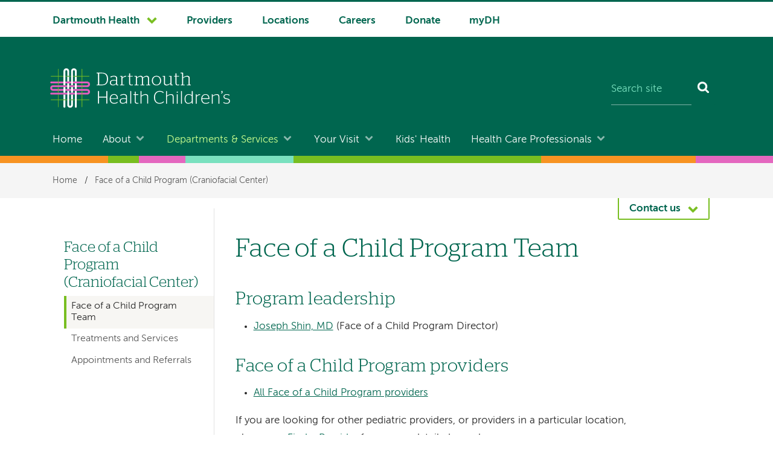

--- FILE ---
content_type: text/html; charset=UTF-8
request_url: https://childrens.dartmouth-health.org/craniofacial/team
body_size: 11209
content:
<!DOCTYPE html>
<html lang="en" dir="ltr" prefix="og: https://ogp.me/ns#">
  <head>
    	     <meta name='be:drupal-theme' content='1.0.0'>
<!-- be_ixf, sdk, gho-->
<meta name="be:sdk" content="php_sdk_1.5.12" />
<meta name="be:timer" content="37ms" />
<meta name="be:norm_url" content="https%3A%2F%2Fchildrens.dartmouth-health.org%2Fcraniofacial%2Fteam" />
<meta name="be:capsule_url" content="https%3A%2F%2Fixfd1-api.bc0a.com%2Fapi%2Fixf%2F1.0.0%2Fget_capsule%2Ff00000000303528%2F1183697967" />
<meta name="be:api_dt" content="-05:00y_2026;-05:00m_01;-05:00d_09;-05:00h_21;-05:00mh_35;p_epoch:1768012522211" />
<meta name="be:mod_dt" content="-05:00y_2026;-05:00m_01;-05:00d_09;-05:00h_21;-05:00mh_35;p_epoch:1768012522211" />
<meta name="be:diag" content="7J2KQ37LWb4rYVEorymNphVHXNhTjvd1Vy7mIWpTi3BUZycUP5ZVmghXxSN1EP12Nvd61TXFbNAO8hJQyDjm8XcE7xUOfTSeEwzyhM+0Z40PuTin5ZV273gqtIpUezK7wI9gktIWU+5Gn/jDZMKun1q5batxM9hH9iZeD5rNxWODT0TXiYRnGdWlJ0fKDoa18/AAzpLqgCyucSMkSTnhKVAulKEK/I33PLm/vZQsTl/UwKhi84Sb5vQMJj/PinkQFqfuTy/vst2mcoieuTero11inuGwQxkSkBu+LTzBmE5mkG/g26P+JtLFIVh5tCQAQAmH7QANlQ6uGWmhgtua1Kc0e9YWTCqFT5F10TsyS5/2BspxzduqA+rDvF7sP/7iJhss6uwvyvJZ/dDy7DZN92CwXJ2lU3f0Xm4kBUav3dgbHncvNpGtOWPLl2uTOoizrHNHGUY00b2fV4tNOR4uYxduwBw+CTlvbktT959/A4ffZx+g8YXku4v5X0yrhUOd1iJCjyEqYFYvWkivpw/c8vcE+MGR6He/OZZ+wn3jO9TMfJwWd7P724GxJBuoVwVJxc3hdmisYLHE0CFl0+e5bLGrKqgBk0siwykzPmlPGxlvGh6DVIVY0Sx1E5qH+9uns2GnYH/lGjimJM2U5IIC7hnX/gvqsFUiHEWSCDPgQCU+A7lyg2l5qM7Z2+1nEQ/nr7zcNtrtC10lqWZh4a2k+Fe3/c8nWq4n5zDp0jfx3FRNH/DAqCxP6EKSjvGZ8UECWbTWgRSMoeQW6faUJsLhYqvmTGPqilZCaacjChtD1Gn3ZGWUue04W/97dEJfAjTPkzdGgWAL2Bosll7z1kK48AjTlUDO+tDA10qnH91BLezxToV4keprGQZc4d/D2Z7wXUBEWv92EIlc7uCYHXg+BljNdtMoTRtZfhGlc9y4cyteBVUd0i6WLw1mVM1zpsrcKbFoFn70LCfOIpG1UzNRI1PcSob8qNq5If3N9ULnDP6XFu/PiuzBGKI9MPTAN/WZsFExy0DLqNrBP3DbGJa1oPMES22Q4aa3peaXROEvK7Gv1nmfUv/umCRhX24M51xT2JnA4QwMc4ZvTI2tROMadUWSqXsIwf3gSDQvnTbYUtYVqCkYiiI634rp6csND81XleYECCNqTkaKit+QYYmVJ6x/s5ow9Ynrp8rCj/InLpi75Jz3DIOq8+gBQ1kxdfCy4DBHhEc1nD22yxpVZ1OpxIVsg8HpmcjCDTnAe+jfJQNvxAyUnPh3jW3Q105daEo/IxWRZBBeaNkqLskYXrHWhWSM7lnL/lUkqf+D9nyqFbHqt22RbXpfcvWkBANXiBSlzVCssz4WDkae3BJvbOfHVFeGggc1BxyY4KpY6gaLgKowybrL0kYyDa1J3ZOM4xpJBS8ZS9IIjb5H0cLCmPtMvDzQ4hxQ+eAl4ZorrDeKcRW/lQDgMv7FlOyHJhE/2B+cvhOhWyNH+zrcirnwc/uJVYuYF7zPxpn7+MfbSxCmda4dOeXJV1GPOTmF2gOZEoFsmLsX0fVVBLaJiTD/vewnePTqyftsNxsRK3868HWPP2BjwRWgVNDrB+MoOdhnjN3Mhvone2P7rFMyGCQ4FiWwIMtBzeXgNTOlRH/J44T87oqEzXESpJKckv4kdsXwU5zhRM1Icq3cmlnggyM96ayB/s7tqXfIRIFssF5sXNodPQW70pdopv0IMWVYQvZEbo8UzpQmfVUi37qGj8m0vZexMbcVxHeA3Tpvwy01mSBt2ClHni47n+mgGE28HMdekngfYTXIb4BoMaCZqh9eZTkAeD8LFHW+eqndpHpEjqfgNk9eWf675DgftSU73KDYCMOGtAX4nZrJvfH/l0wFX/6J/ezo84ZyQklw4D1TK4RoV7JssoVV3B+5tIwRjH9qVc3DP0SKAH4ajcD0xb9w2Vr8QZydm+4gOwDF7ziyAEf/ki4v/AnQNd8obVL/zu5YMLO8O/8z1M8hW2fh5j55FRpCVhmObmiuIJxEuJmAIGP5Orgr6wc2y6iKduyWFdO8g1+hNitykIEbXFhFP3Q162qzuKPpf1rfGf44Nt+NeB2k3GfUumblXF0/VVm5I5WwbDMjkmB1yrZRAClF5HlEYrj+X38moAjyP5AUxCLNGhE4JKEgLmtya/t0Rp78kLpm9JNGjSPucATmIadZr0ghuL8B1cUx82LbOl4CmzBFh50/LUFg7b9LThb6+KqbVwt8M69/JMI9hmK4lCrrtMGd7buJuBE+UrwA2QOBZ1GV4EnAQ4WlvjMRVpccBlBszoDt4/uESKNUX8+mtKIduGzWYeCRdGEq02G71q8KhiXoFCYySX9NbFkQMEjiVc9RjWz6k1pgmwVK2l2TjVQ21DwHuFijLQDBFq2DC6QyD9nPLkCku0pLkWZ9sJeL5HJRKIRH4leVnolKC6+d/hFCeLMegSxRKIDzJKmQwYjRLJObgjIh9p5NROEoF84tSAcWDIWmmDAO" />
<meta name="be:messages" content="false" />
<style>
.be-ix-link-block {}
</style>

	        <meta charset="utf-8" />
<meta name="description" content="The Face of a Child Program (Craniofacial Center at CHaD) team" />
<meta name="keywords" content="face of a child program, craniofacial center at chad, craniofacial clinic, providers, doctors, directors, staff" />
<link rel="canonical" href="https://childrens.dartmouth-health.org/craniofacial/team" />
<meta property="og:site_name" content="Dartmouth Health Children&#039;s" />
<meta property="og:title" content="Face of a Child Program Team" />
<meta name="Generator" content="Drupal 10 (https://www.drupal.org)" />
<meta name="MobileOptimized" content="width" />
<meta name="HandheldFriendly" content="true" />
<meta name="viewport" content="width=device-width, initial-scale=1.0" />
<script type="application/ld+json">{
    "@context": "https://schema.org",
    "@graph": [
        {
            "@type": "MedicalOrganization",
            "@id": "https://childrens.dartmouth-health.org/craniofacial/team@id",
            "url": "https://childrens.dartmouth-health.org/craniofacial/team",
            "name": "Craniofacial Clinic"
        }
    ]
}</script>
<link rel="icon" href="/themes/custom/d_hh/favicon.ico?v=2" sizes="any" />
<link rel="icon" href="/themes/custom/d_hh/favicon.png" type="image/x-icon" />
<link rel="icon" href="/themes/custom/d_hh/icon.svg" type="image/svg+xml" />
<link rel="mask-icon" href="/themes/custom/d_hh/icon.svg" color="006750" type="image/svg+xml" />
<link rel="apple-touch-icon" href="/themes/custom/d_hh/apple-touch-icon.png" />

    <title>Face of a Child Program Team | Face of a Child Program (Craniofacial Center) | Dartmouth Health Children&#039;s</title>
    <link rel="stylesheet" media="all" href="/sites/default/files/css/css_NspKy9hKqJCnQyy4w4mXTHIQmuvOUSjkhk9baOEHtqU.css?delta=0&amp;language=en&amp;theme=d_hh&amp;include=eJxLic_I0E_PyU9KzNFNLi4GACzaBao" />

    <script src="/sites/default/files/js/js_HNZr6uANKiKzzqASZxckYQwulrx3gjqY0JBqL3x2yDo.js?scope=header&amp;delta=0&amp;language=en&amp;theme=d_hh&amp;include=eJxLic_I0E_PyU9KzNHNKtZJAXFLEtNzE_MS01OLAKueC0M"></script>

  </head>
  <body data-is-front="false">
                
                  <!-- Google Tag Manager (noscript) -->
	<noscript><iframe src="https://www.googletagmanager.com/ns.html?id=GTM-TVJ62Z7" height="0" width="0" style="display:none;visibility:hidden"></iframe></noscript>
	<!-- End Google Tag Manager (noscript) -->
            
        <a href="#main-content" class="visually-hidden focusable dh-btn dh-btn--skiptocontent" data-gtm="1580489634024-419185694">
      Skip to main content
    </a>
    
      <div class="dialog-off-canvas-main-canvas" data-off-canvas-main-canvas>
    <div class="layout-container">
  <header class="header" role="banner">
    
      <div>
    
<div class="nav-system__wrapper">
  <div class="row">
    <nav role="navigation" aria-labelledby="block-d-hh-system-navigation-menu"  id="block-d-hh-system-navigation" class="nav-system">
                                
      <h2  class="visually-hidden" id="block-d-hh-system-navigation-menu">System navigation</h2>
      
                  


  
    
            <ul  block="block-d-hh-system-navigation" class="nav-system__menu menu-items">
        
       					                                                                
      <li  class="dropdown dropdown--dartmouth-health">

                <a href="https://www.dartmouth-health.org/" class="has-dropdown nav-system__dropdown dh-btn--chevron-down" data-gtm="1677102139447-787184054">Dartmouth Health</a>
        
                    
    
            <ul  block="block-d-hh-system-navigation" class="nav-system__submenu sub-menu">
        
       					            
      <li >

                <a href="https://www.alicepeckday.org/" data-gtm="1677102139447-787184054">Alice Peck Day Memorial Hospital</a>
        
                
        </li>
       					            
      <li >

                <a href="https://www.cheshiremed.org/" data-gtm="1677102139447-787184054">Cheshire Medical Center</a>
        
                
        </li>
       					            
      <li >

                <a href="https://cancer.dartmouth.edu/" data-gtm="1677102139447-787184054">Dartmouth Cancer Center</a>
        
                
        </li>
       					            
      <li >

                <a href="https://childrens.dartmouth-health.org/" data-gtm="1677102139447-787184054">Dartmouth Health Children&#039;s</a>
        
                
        </li>
       					            
      <li >

                <a href="https://www.dartmouth-hitchcock.org/" data-gtm="1677102139447-787184054">Dartmouth Hitchcock Medical Center and Dartmouth Hitchcock Clinics</a>
        
                
        </li>
       					            
      <li >

                <a href="https://www.dartmouth-health.org/hampstead" data-gtm="1677102139447-787184054">Hampstead Hospital</a>
        
                
        </li>
       					            
      <li >

                <a href="https://www.mtascutneyhospital.org/" data-gtm="1677102139447-787184054">Mt. Ascutney Hospital and Health Center</a>
        
                
        </li>
       					            
      <li >

                <a href="https://www.newlondonhospital.org/" data-gtm="1677102139447-787184054">New London Hospital</a>
        
                
        </li>
       					            
      <li >

                <a href="https://svmc.org/" data-gtm="1677102139447-787184054">Southwestern Vermont Medical Center</a>
        
                
        </li>
       					            
      <li >

                <a href="https://vrh.org/" data-gtm="1677102139447-787184054">Valley Regional Hospital</a>
        
                
        </li>
       					            
      <li >

                <a href="https://www.dartmouth-health.org/vnh" data-gtm="1677102139447-787184054">Visiting Nurse and Hospice for Vermont and New Hampshire</a>
        
                
        </li>
        </ul>
  
                
        </li>
       					                            	          	          	              
      <li  class="nav-system-Providers">

                <a href="/find-provider" data-gtm="1677102139447-787184054" data-drupal-link-system-path="node/999">Providers</a>
        
                
        </li>
       					                            	          	          	              
      <li  class="nav-system-Locations">

                <a href="/locations-directions" data-gtm="1677102139447-787184054" data-drupal-link-system-path="locations-directions">Locations</a>
        
                
        </li>
       					                            	          	          	              
      <li  class="nav-system-Careers">

                <a href="/health-care-professionals/careers" data-gtm="1677102139447-787184054" data-drupal-link-system-path="node/928">Careers</a>
        
                
        </li>
       					                            	          	          	              
      <li  class="nav-system-Donate">

                <a href="/donate" data-gtm="1677102139447-787184054" data-drupal-link-system-path="node/7">Donate</a>
        
                
        </li>
       					                            	          	          	              
      <li  class="nav-system-myDH">

                <a href="https://www.mydh.org/" data-gtm="1677102139447-787184054">myDH</a>
        
                
        </li>
        </ul>
  


          </nav>
  </div>
</div>

  </div>

    <div class="row">
        <div class="header__block-1">
    <div class="thunderstone-block-search-form search-global__wrapper--mobile" data-drupal-selector="thunderstone-block-search-form" id="block-d-hh-thunderstone-search-form-mobile">
  
    
      <form block="block-d-hh-thunderstone-search-form-mobile" action="/craniofacial/team" method="post" accept-charset="UTF-8" role="search">
	<div class="search-global">
		<input placeholder="Search site" data-twig-suggestion="thunderstone_block_search_form" data-drupal-selector="edit-query" type="text" id="edit-query" name="query" value="" size="15" maxlength="128" class="form-text required search-global__input" required="required" aria-required="true" aria-label="Search site" /><input autocomplete="off" data-twig-suggestion="thunderstone_block_search_form" data-drupal-selector="form-bjz48eqdlvw2ssxk01akkd35omggimo3ak1sujo2y0e" type="hidden" name="form_build_id" value="form-bjZ48EQdLvW2SSXK01aKKD35oMggiMo3AK1sUJo2y0E" />
<input data-twig-suggestion="thunderstone_block_search_form" data-drupal-selector="edit-thunderstone-block-search-form" type="hidden" name="form_id" value="thunderstone_block_search_form" />
<div data-twig-suggestion="thunderstone_block_search_form" data-drupal-selector="edit-actions" class="form-actions js-form-wrapper form-wrapper" id="edit-actions"><button data-twig-suggestion="thunderstone_block_search_form" data-drupal-selector="edit-submit" type="submit" id="edit-submit" name="op" value="Search" class="button js-form-submit form-submit search-global__btn" aria-label="Search"></button></div>

	</div>
</form>
  </div>

  </div>

        <div class="header__block-2">
      		<div class="header__dh-logo--laptop col w4--laptop-s pt-xxs">
				<a href="/" rel="home" class="header__dh-logo">
					<img class="header__dh-logo--laptop__web" src="/themes/custom/d_hh/dartmouth-childrens-REV.svg" alt="Dartmouth Health Children's" width="300" height="68" />
					<img class="header__dh-logo--laptop__print" src="/themes/custom/d_hh/dist/structural-images/DHChildrens_Logo_OneColor_Print_RGB.svg" alt="Dartmouth Health Children's" width="300" height="95" />
				</a>
		</div>
		<div class="col w4--laptop-s"></div>
	<div class="thunderstone-block-search-form search-global__wrapper w4--laptop-s" data-drupal-selector="thunderstone-block-search-form-2" id="block-d-hh-thunderstone-search-form">
  
    
      <form block="block-d-hh-thunderstone-search-form" action="/craniofacial/team" method="post" accept-charset="UTF-8" role="search">
	<div class="search-global">
		<input placeholder="Search site" data-twig-suggestion="thunderstone_block_search_form" data-drupal-selector="edit-query" type="text" id="edit-query--2" name="query" value="" size="15" maxlength="128" class="form-text required search-global__input" required="required" aria-required="true" aria-label="Search site" /><input autocomplete="off" data-twig-suggestion="thunderstone_block_search_form" data-drupal-selector="form-hxfioee7lc14w0nebuttyeewleh93axrz4wrwkfprr4" type="hidden" name="form_build_id" value="form-hxfIOee7lC14w0NEbUTtyEEWlEh93AXrz4WRwkfPRr4" />
<input data-twig-suggestion="thunderstone_block_search_form" data-drupal-selector="edit-thunderstone-block-search-form-2" type="hidden" name="form_id" value="thunderstone_block_search_form" />
<div data-twig-suggestion="thunderstone_block_search_form" data-drupal-selector="edit-actions" class="form-actions js-form-wrapper form-wrapper" id="edit-actions--2"><button data-twig-suggestion="thunderstone_block_search_form" data-drupal-selector="edit-submit" type="submit" id="edit-submit--2" name="op" value="Search" class="button js-form-submit form-submit search-global__btn" aria-label="Search"></button></div>

	</div>
</form>
  </div>

  </div>

        <div class="header__block-3">
    <div id="block-d-hh-menubutton">
  
    
      
            <div><button class="dh-btn dh-btn--ghost dh-btn--icon-bars-color-white" data-gtm="1580490304325-1108704833" id="nav-toggle">Menu</button>
</div>
      
  </div>


<div id="block-d-hh-log-into-mydh" class="header__login-link header__login-link--mobile">
  
    
      
            <div><a class="btn-txt" data-gtm="1580490231855-1473539579" href="https://www.mydh.org/">Log into myDH</a>
</div>
      
  </div>

  </div>

    </div>

      <div class="nav-main__wrapper">
    

<nav role="navigation" aria-labelledby="block-d-hh-main-navigation-menu"  id="block-d-hh-main-navigation" class="nav-main row nav-collapse">
            
  <h2  class="visually-hidden" id="block-d-hh-main-navigation-menu">Main navigation</h2>
  
      


  
    
            <ul  block="block-d-hh-main-navigation" class="nav-main__menu menu-items">
        
                                	          				          	              
      <li >

                <a href="/" data-drupal-link-system-path="&lt;front&gt;">Home</a>
        
                
        </li>
                                                                    
      <li  class="dropdown">

                <a href="/about" class="has-dropdown nav-main__dropdown dh-btn--chevron-down-color-white" data-drupal-link-system-path="node/6">About</a>
        
                    
    
            <ul  block="block-d-hh-main-navigation" class="nav-main__submenu sub-menu">
        
                
      <li >

                <a href="/contact" data-drupal-link-system-path="node/8">Contact</a>
        
                
        </li>
                
      <li >

                <a href="/news-events" data-drupal-link-system-path="node/1734">News &amp; Events</a>
        
                
        </li>
                
      <li >

                <a href="/about/patient-rights-and-privacy" data-drupal-link-system-path="node/929">Patient Rights and Privacy</a>
        
                
        </li>
                
      <li >

                <a href="/about/population-health-programs" data-drupal-link-system-path="node/1027">Population Health Programs</a>
        
                
        </li>
                
      <li >

                <a href="/about/about-site" data-drupal-link-system-path="node/931">About This Site</a>
        
                
        </li>
        </ul>
  
                
        </li>
                                                                    
      <li  class="dropdown">

                <a href="/departments-services" class="has-dropdown nav-main__dropdown dh-btn--chevron-down-color-white" data-drupal-link-system-path="node/1">Departments &amp; Services</a>
        
                    
    
            <ul  block="block-d-hh-main-navigation" class="nav-main__submenu sub-menu">
        
                
      <li >

                <a href="/departments-services/departments-and-programs" data-drupal-link-system-path="node/1737">Departments and Programs</a>
        
                
        </li>
                
      <li >

                <a href="/departments-services/primary-care" data-drupal-link-system-path="node/1292">Primary Care</a>
        
                
        </li>
                
      <li >

                <a href="/departments-services/specialty-care" data-drupal-link-system-path="node/1736">Specialty Care</a>
        
                
        </li>
                
      <li >

                <a href="/departments-services/childrens-hospital" data-drupal-link-system-path="node/1738">Children&#039;s Hospital Services</a>
        
                
        </li>
                
      <li >

                <a href="/departments-services/patient-family-resources" data-drupal-link-system-path="node/1768">Patient and Family Resources</a>
        
                
        </li>
        </ul>
  
                
        </li>
                                                                    
      <li  class="dropdown">

                <a href="/your-visit" class="has-dropdown nav-main__dropdown dh-btn--chevron-down-color-white" data-drupal-link-system-path="node/2">Your Visit</a>
        
                    
    
            <ul  block="block-d-hh-main-navigation" class="nav-main__submenu sub-menu">
        
                
      <li >

                <a href="/your-visit/after-hours-urgent-care" data-drupal-link-system-path="node/1444">After Hours / Urgent Care</a>
        
                
        </li>
                
      <li >

                <a href="/your-visit/preparing-your-visit" data-drupal-link-system-path="node/1428">Preparing for Your Visit</a>
        
                
        </li>
                
      <li >

                <a href="/your-visit/visiting-us" data-drupal-link-system-path="node/1465">Visiting Us</a>
        
                
        </li>
        </ul>
  
                
        </li>
                                	          				          	              
      <li >

                <a href="/kids-health" data-drupal-link-system-path="node/1873">Kids&#039; Health</a>
        
                
        </li>
                                                                    
      <li  class="dropdown">

                <a href="/health-care-professionals" class="has-dropdown nav-main__dropdown dh-btn--chevron-down-color-white" data-drupal-link-system-path="node/4">Health Care Professionals</a>
        
                    
    
            <ul  block="block-d-hh-main-navigation" class="nav-main__submenu sub-menu">
        
                
      <li >

                <a href="/health-care-professionals/refer-patient-dartmouth-health-childrens" data-drupal-link-system-path="node/949">Refer a Patient to Dartmouth Health Children&#039;s</a>
        
                
        </li>
                
      <li >

                <a href="/health-care-professionals/pediatric-residency" data-drupal-link-system-path="node/951">Pediatric Residency</a>
        
                
        </li>
                
      <li >

                <a href="https://gme.dartmouth-hitchcock.org/neonatal">Neonatal-perinatal Fellowship Program</a>
        
                
        </li>
                
      <li >

                <a href="/health-care-professionals/careers" data-drupal-link-system-path="node/928">Careers</a>
        
                
        </li>
        </ul>
  
                
        </li>
        </ul>
  


  </nav>

  </div>

    <div class="stitch-chad-01 h-s">&nbsp;</div>
  </header>

  
    <div>
    <div id="block-d-hh-breadcrumbs" class="nav-crumbs__wrapper">
  
    
        <nav role="navigation" aria-labelledby="system-breadcrumb" class="row">
    <h2 id="system-breadcrumb" class="visually-hidden">Breadcrumb</h2>
    <ul class="nav-crumbs list-reset mb-0">
          <li>
                  <a href="/">Home</a>
                          <span>/</span>
              </li>
          <li>
                  <a href="/craniofacial">Face of a Child Program (Craniofacial Center)</a>
                      </li>
        </ul>
  </nav>

  </div>

  </div>

    <div>
    <div data-drupal-messages-fallback class="hidden"></div>

  </div>

  

  
  


                 
    

              
  <div class="main__wrapper-1" data-content-type="department_page">
            	<div class="contact row">
      	<button type="button" role="button" data-pressed-class="dh-btn dh-btn--white dh-btn--chevron-up dh-btn--contact" aria-label="Contact us" aria-pressed="false" aria-controls="js-contact__panel" class="dh-btn dh-btn--chevron-down dh-btn--contact" id="contactButton" data-gtm="1580489989352-1327830870">Contact us</button>
		<aside id="js-contact__panel" class="contact__panel color-white bg-color-accent">
		    <h2 class="color-white">Phone and Contact Information</h2>
   			<div class="views-element-container" id="block-d-hh-views-block-contact-info-contact-panel">
  
    
      <div block="block-d-hh-views-block-contact-info-contact-panel"><div class="js-view-dom-id-fb9bc40b80dec138d11ff283ba027fce3350d654f6f8bd9672ace5188e285257">
  
  
  

  
  
  

  <div class="columns-3">
	  	<div class="col">


	<h2 class="h5 color-white mb-m ghost-rule">
		Lebanon
	</h2>

	<h3 class="h4 color-white pt-0">
		Dartmouth Hitchcock Medical Center
	</h3>

<p class="text-small mb-xxs">
			Dept. phone:
	</p>

<p>
	<a class="dh-btn dh-btn--ghost" href="tel:+1-603-650-4800">603-650-4800</a>
</p>

	<p class="text-small text-lh-small mb-0">Fax:</p>
	<p class="text-small">603-640-1946</p>

	<p class="text-small text-lh-small mb-0">Email:</p>
	<p class="text-lh-small">
		<a class="text-wrap text-small color-white" href="mailto:Shelly.W.Calley@hitchcock.org">Shelly.W.Calley@hitchcock.org</a>
	</p>

<address class="address text-small">
	
			Dartmouth Hitchcock Medical Center
		<br />
				One Medical Center Drive<br />
								Lebanon,
				NH
				03756
	</address>

<script type="application/ld+json">
	{
		"@context": "https://schema.org",
		"@type": "Organization",
		"url": "https://childrens.dartmouth-health.org/craniofacial/team",
		"email": "Shelly.W.Calley@hitchcock.org",
		"faxNumber": "603-640-1946",
		"parentOrganization": "Dartmouth Health",
		"contactPoint": [
			{
				"@type": "ContactPoint",
								"areaServed": {
					"@type": "Place",
					"identifier": "ChIJf3PApua1tEwRz-Bxzk5gbmg",
					"url": "https://www.google.com/maps/search/?api=1&query=Google&query_place_id=ChIJf3PApua1tEwRz-Bxzk5gbmg",
					"name": "Dartmouth Hitchcock Medical Center",
					"address": {
						"@type": "PostalAddress",
						"streetAddress": "One Medical Center Drive",
						"addressLocality": "Lebanon",
						"addressRegion": "NH",
						"postalCode": "03756",
						"addressCountry": "US"
					},
					"geo": {
						"@type": "GeoCoordinates",
						"latitude": "43.68",
						"longitude": "-72.27"
					},
					"hasMap": {
						"@type": "Map",
						"mapType": "VenueMap",
						"name": "Dartmouth Hitchcock Medical Center on Google Maps",
						"description": "Locate Dartmouth Hitchcock Medical Center on Google Maps",
						"url": "https://maps.google.com/maps?q=43.68,-72.27&hl=en&t=m&z=13"
					}
				},
				 //physical location is not empty
				"telephone": "+1-603-650-4800",
				"contactOption": "",
				"contactType": "Customer service"
			}
		]
	}
</script></div>
</div>

    

  
  

  
  
</div>
</div>

  </div>

		</aside>
  	</div>

    
    
                       <div class="row main__wrapper-2 has-sidebar">

            
                        
        
    
      <main role="main"  class="main has-sidebar clearfix">

        <a name="main-content" id="main-content" tabindex="-1"></a>        <div  class="main__pad has-sidebar">

                        
            <div>
    <div id="block-d-hh-page-title">
  
    
      
  <h1><span>Face of a Child Program Team</span>
</h1>


  </div>
<div id="block-d-hh-content">
  
    
      <article>

  
    

  
  <div>
    
            <div><h2>Program leadership</h2>

<ul>
	<li><a href="https://providers.dartmouth-health.org/289/joseph-shin">Joseph Shin, MD</a> (Face of a Child Program Director)</li>
</ul>

<h2>Face of a Child Program providers</h2>

<ul>
	<li><a href="https://providers.dartmouth-health.org/craniofacial-clinic">All Face of a Child Program providers</a></li>
</ul>

<p>If you are looking for other pediatric providers, or providers in a particular location, please use <a data-entity-substitution="canonical" data-entity-type="node" data-entity-uuid="c268504d-78be-4a53-8b93-12898161a9c8" href="/find-provider">Find a Provider</a> for a more detailed search.</p>

<h2>Additional team members</h2>

<h3>Family specialist</h3>

<ul>
	<li>Lucie Bourdon, MS, LMFT</li>
</ul>

<h3>Nursing</h3>

<ul>
	<li>Kayla Staires, RN Nursing</li>
</ul>

<h3>Program coordinator</h3>

<ul>
	<li>Shelly Calley, BS</li>
</ul>

<h3>Social worker</h3>

<ul>
	<li>Carly Ogden, MSW</li>
</ul>

<h3>Speech and feeding specialists</h3>

<ul>
	<li>Cheryl M. Lundgren, MS CCC-SLP</li>
	<li>Heather M. McCoy, MS CCC-SLP</li>
</ul>

<h3>Consulting orthodontists</h3>

<ul>
	<li>George Ciavola, DDS, Rutland, VT</li>
	<li>Donald J. Neely, DMD, MSD, Hanover, NH</li>
	<li>Luba Richter, DMD, PA, Concord, NH</li>
</ul>
</div>
      
  </div>

</article>

  </div>

  </div>


        </div>              </main>
              <aside class="layout-sidebar-first sidebar" role="complementary">
            <div>
    

  
<nav role="navigation" aria-labelledby="block-d-hh-left-hand-navigation-departments-menu"  id="block-d-hh-left-hand-navigation-departments" class="nav-local">
            
  <h2  class="visually-hidden" id="block-d-hh-left-hand-navigation-departments-menu">Left hand navigation for departments</h2>
  
      




                                                                                                                                                                                                                                                                                                                                  
  
  
  
  
            <ul block="block-d-hh-left-hand-navigation-departments" class="nav-local__menu nav-local__level-1">
    
                                            
      <li class="nav-local__item--level-1">
                <a href="/craniofacial" class="nav-local__item--level-1 nav-local__anchor nav-local__anchor--level-1" data-drupal-link-system-path="node/860">Face of a Child Program (Craniofacial Center)</a>
      
                              
  
  
  
            <ul block="block-d-hh-left-hand-navigation-departments" class="nav-local__menu nav-local__level-2">
    
                                    
      <li>
                <a href="/craniofacial/team" class="nav-local__anchor nav-local__anchor--level-2 nav-local__anchor--active-trail is-active" data-drupal-link-system-path="node/1102">Face of a Child Program Team</a>
      
              
      </li>
                                
      <li>
                <a href="/craniofacial/treatments-and-services" class="nav-local__anchor nav-local__anchor--level-2" data-drupal-link-system-path="node/1103">Treatments and Services</a>
      
              
      </li>
                                
      <li>
                <a href="/craniofacial/appointments-and-referrals" class="nav-local__anchor nav-local__anchor--level-2" data-drupal-link-system-path="node/1104">Appointments and Referrals</a>
      
              
      </li>
        </ul>
  
              
      </li>
        </ul>
  


  </nav>


  
<nav role="navigation" aria-labelledby="block-d-hh-left-hand-navigation-menu"  id="block-d-hh-left-hand-navigation" class="nav-local">
            
  <h2  class="visually-hidden" id="block-d-hh-left-hand-navigation-menu">Left-hand navigation</h2>
  
      




                                          
  
  
  
  
  


  </nav>


  
<nav role="navigation" aria-labelledby="block-d-hh-left-hand-navigation-system-navigation-menu"  id="block-d-hh-left-hand-navigation-system-navigation" class="nav-local">
            
  <h2  class="visually-hidden" id="block-d-hh-left-hand-navigation-system-navigation-menu">Left-hand navigation</h2>
  
      




                                          
  
  
  
  
  


  </nav>

  </div>

        </aside>
          </div>
  </div>
                    <div class="stitch-chad-02 h-s">&nbsp;</div>
    <footer class="footer" role="contentinfo">
        <div>
    
<div class='row mb-xl'>
<nav role="navigation" aria-labelledby="block-d-hh-footer-navigation-menu" id="block-d-hh-footer-navigation" class="nav-footer">
            
  <h2 class="visually-hidden" id="block-d-hh-footer-navigation-menu">Footer navigation</h2>
  
        
                 
                                                <div class="col">
            <ul block="block-d-hh-footer-navigation" class="list-reset">
                     
        <li class="h5 pt-0 nav-footer__landing">
          <a href="/about" data-drupal-link-system-path="node/6">About</a>
        </li>
                                                                           
        <li>
          <a href="/contact" data-drupal-link-system-path="node/8">Contact</a>
        </li>
                     
         
                                                 
        <li>
          <a href="/news-events" data-drupal-link-system-path="node/1734">News &amp; Events</a>
        </li>
                     
         
                                                 
        <li>
          <a href="/about/patient-rights-and-privacy" data-drupal-link-system-path="node/929">Patient Rights and Privacy</a>
        </li>
                     
         
                                                 
        <li>
          <a href="/about/population-health-programs" data-drupal-link-system-path="node/1027">Population Health Programs</a>
        </li>
                     
         
                                                 
        <li>
          <a href="/about/about-site" data-drupal-link-system-path="node/931">About This Site</a>
        </li>
                     
         
      
                              </ul>
          </div>
           
         
                                                <div class="col">
            <ul block="block-d-hh-footer-navigation" class="list-reset">
                     
        <li class="h5 pt-0 nav-footer__landing">
          <a href="/departments-services" data-drupal-link-system-path="node/1">Departments &amp; Services</a>
        </li>
                                                                           
        <li>
          <a href="/departments-services/departments-and-programs" data-drupal-link-system-path="node/1737">Departments and Programs</a>
        </li>
                     
         
                                                 
        <li>
          <a href="/departments-services/primary-care" data-drupal-link-system-path="node/1292">Primary Care</a>
        </li>
                     
         
                                                 
        <li>
          <a href="/departments-services/specialty-care" data-drupal-link-system-path="node/1736">Specialty Care</a>
        </li>
                     
         
                                                 
        <li>
          <a href="/departments-services/childrens-hospital" data-drupal-link-system-path="node/1738">Children&#039;s Hospital Services</a>
        </li>
                     
         
                                                 
        <li>
          <a href="/departments-services/patient-family-resources" data-drupal-link-system-path="node/1768">Patient and Family Resources</a>
        </li>
                     
         
      
                              </ul>
          </div>
           
         
                                                <div class="col">
            <ul block="block-d-hh-footer-navigation" class="list-reset">
                     
        <li class="h5 pt-0 nav-footer__landing">
          <a href="/your-visit" data-drupal-link-system-path="node/2">Your Visit</a>
        </li>
                                                                           
        <li>
          <a href="/your-visit/after-hours-urgent-care" data-drupal-link-system-path="node/1444">After Hours / Urgent Care</a>
        </li>
                     
         
                                                 
        <li>
          <a href="/your-visit/preparing-your-visit" data-drupal-link-system-path="node/1428">Preparing for Your Visit</a>
        </li>
                     
         
                                                 
        <li>
          <a href="/your-visit/visiting-us" data-drupal-link-system-path="node/1465">Visiting Us</a>
        </li>
                     
         
      
                              </ul>
          </div>
           
         
                                                <div class="col">
            <ul block="block-d-hh-footer-navigation" class="list-reset">
                     
        <li class="h5 pt-0 nav-footer__landing">
          <a href="/kids-health" data-drupal-link-system-path="node/1873">Kids&#039; Health</a>
        </li>
                              </ul>
          </div>
           
         
                                                <div class="col">
            <ul block="block-d-hh-footer-navigation" class="list-reset">
                     
        <li class="h5 pt-0 nav-footer__landing">
          <a href="/health-care-professionals" data-drupal-link-system-path="node/4">Health Care Professionals</a>
        </li>
                                                                           
        <li>
          <a href="/health-care-professionals/refer-patient-dartmouth-health-childrens" data-drupal-link-system-path="node/949">Refer a Patient to Dartmouth Health Children&#039;s</a>
        </li>
                     
         
                                                 
        <li>
          <a href="/health-care-professionals/pediatric-residency" data-drupal-link-system-path="node/951">Pediatric Residency</a>
        </li>
                     
         
                                                 
        <li>
          <a href="https://gme.dartmouth-hitchcock.org/neonatal">Neonatal-perinatal Fellowship Program</a>
        </li>
                     
         
                                                 
        <li>
          <a href="/health-care-professionals/careers" data-drupal-link-system-path="node/928">Careers</a>
        </li>
                     
         
      
                              </ul>
          </div>
           
         
      


  
<div  id="block-d-hh-footer-navigation-donate" class="col">
            
  
        

                  
                                        <ul block="block-d-hh-footer-navigation-donate" class="list-reset">
                 
      <li class="h5 pt-0 nav-footer__landing">
        <a href="/donate" data-drupal-link-system-path="node/7">Donate</a>
      </li>
                                                         
      <li>
        <a href="https://dhgeiselgiving.org/causes/child-health">Make a Gift</a>
      </li>
                 
                                   
      <li>
        <a href="/donate/getting-involved" data-drupal-link-system-path="node/1110">Getting Involved at Dartmouth Health Children&#039;s</a>
      </li>
                 
                                   
      <li>
        <a href="/donate/license-plate-decal" data-drupal-link-system-path="node/1865">Dartmouth Health Children&#039;s License Plate Decal</a>
      </li>
                 
                                   
      <li>
        <a href="/donate/corporate-supporters" data-drupal-link-system-path="node/1150">Corporate Supporters</a>
      </li>
                 
                                   
      <li>
        <a href="/donate/child-life" data-drupal-link-system-path="node/1131">Donate to the Child Life Program</a>
      </li>
                 
                                   
      <li>
        <a href="/events/chad-community-events">Join our Community Fundraising Events</a>
      </li>
                 
      
                        </ul>
         
      


  </div>
</nav>
</div><div id="block-d-hh-footer-logos" class="row">
  
    
      
            <div><div class="columns footer-logos"><div class="col footer-logos__dh"><img alt="Dartmouth Health" class="footer-logos__dh-img" height="85" src="/themes/custom/d_hh/dist/structural-images/dartmouth-health-reversed.svg" width="300" loading="lazy"><nav role="navigation" aria-label="Dartmouth Health navigation"><ul class="list-reset pt-xl mb-0"><li class="h5 pt-0 mb-m footer-dartmouth-health border-no"><a href="https://www.dartmouth-health.org/">About Dartmouth Health</a></li></ul></nav></div></div></div>
      
  </div>
<div class="row">
	<nav class="columns" role="navigation" aria-label="Tertiary navigation and social media">
<div id="block-d-hh-footer-links-copyright" class="mb-xl col w8--tablet-m nav-utility">
  
    
      
            <div><ul class="list-reset">
	<li><a href="https://www.dartmouth-hitchcock.org/about/notice-nondiscrimination-health-programs">Notice of Nondiscrimination</a></li>
	<li><a data-entity-substitution="canonical" data-entity-type="node" data-entity-uuid="ad7a1c3d-0f89-48e4-9a56-d3541e6a01f6" href="/about/patient-rights-and-privacy">Notice of Privacy Practices</a></li>
	<li><a href="https://www.dartmouth-health.org/website-privacy">Website Privacy Statement</a></li>
	<li><a href="https://www.dartmouth-hitchcock.org/patients-visitors/lebanon-locations">Price Transparency</a></li>
	<li><a data-entity-substitution="canonical" data-entity-type="node" data-entity-uuid="337dc527-2581-4349-9cb0-3d67b7b09f22" href="/about/website-feedback">Website Feedback</a></li>
</ul>

<p class="copyright">Copyright © 2026 Dartmouth Health Children's. All rights reserved.<br>
<span class="text-small">The Dartmouth name (which is a registered trademark of Trustees of Dartmouth College) will be used under license by Dartmouth Health.</span></p>
</div>
      
  </div>
<div id="block-d-hh-footer-social-media" class="col w4--tablet-m footer-social">
  
    
      
            <div><ul class="list-reset">
	<li class="h5 pt-0 mb-m footer-social__landing">Social Media</li>
	<li><a href="https://www.facebook.com/dhchildrens"><i aria-hidden="true" class="icon-facebook">&nbsp;</i><span class="visually-hidden">Dartmouth Health Children’s on Facebook</span></a></li>
	<li><a href="https://www.youtube.com/playlist?list=PL55EF4D669F8590E9"><i aria-hidden="true" class="icon-youtube">&nbsp;</i><span class="visually-hidden">Dartmouth Health Children’s on YouTube</span></a></li>
	<!--<li><a href="https://twitter.com/dhchildrens"><i aria-hidden="true" class="icon-twitter">&nbsp;</i><span class="visually-hidden">Dartmouth Health Children’s on Twitter</span></a></li>-->
	<li><a href="https://www.instagram.com/dhchildrens"><i aria-hidden="true" class="icon-instagram">&nbsp;</i><span class="visually-hidden">Dartmouth Health Children’s on Instagram</span></a></li>
<li><a href="https://www.linkedin.com/showcase/dhchildrens/"><i aria-hidden="true" class="icon-linkedin">&nbsp;</i><span class="visually-hidden">Dartmouth Health Children’s on LinkedIn</span></a></li>
</ul>
</div>
      
  </div>
    </nav>
  </div>

  </div>

<div class="row">
					<div class="be-ix-link-block">
              <div class="be-ix-link-block"><div class="be-related-link-container"><div class="be-label">Also of interest</div><ul class="be-list"><li class="be-list-item"><a class="be-related-link" href="https://childrens.dartmouth-health.org/craniofacial">Face of a Child Program (Craniofacial Center)</a></li><li class="be-list-item"><a class="be-related-link" href="https://childrens.dartmouth-health.org/craniofacial/appointments-and-referrals">Face of a Child Program Appointments and Referrals</a></li><li class="be-list-item"><a class="be-related-link" href="https://childrens.dartmouth-health.org/craniofacial/treatments-and-services">Face of a Child Program Treatments and Services</a></li></ul> </div></div>

              
<!-- be_ixf, sdk, is -->

            </div>
			      </div>
    </footer>
                      
</div>

  </div>

    
    <script src="/sites/default/files/js/js_p7MEK9qMyhYOkdOcCMzspTF4UAk3mHnU6u7rkLtJocw.js?scope=footer&amp;delta=0&amp;language=en&amp;theme=d_hh&amp;include=eJxLic_I0E_PyU9KzNHNKtZJAXFLEtNzE_MS01OLAKueC0M"></script>

  </body>
</html>


--- FILE ---
content_type: text/css
request_url: https://childrens.dartmouth-health.org/sites/default/files/css/css_NspKy9hKqJCnQyy4w4mXTHIQmuvOUSjkhk9baOEHtqU.css?delta=0&language=en&theme=d_hh&include=eJxLic_I0E_PyU9KzNFNLi4GACzaBao
body_size: 20818
content:
/* @license GPL-2.0-or-later https://www.drupal.org/licensing/faq */
@font-face{font-family:Stag;font-weight:300;font-style:normal;src:url(/themes/custom/d_hh/dist/fonts/Stag-Light.otf);font-display:swap}@font-face{font-family:Stag;font-weight:300;font-style:italic;src:url(/themes/custom/d_hh/dist/fonts/Stag-LightItalic.otf);font-display:swap}@font-face{font-family:Stag;font-weight:700;font-style:normal;src:url(/themes/custom/d_hh/dist/fonts/Stag-Semibold.otf);font-display:swap}@font-face{font-family:MuseoSans;font-weight:700;font-style:normal;src:url(/themes/custom/d_hh/dist/fonts/3708FA_0_0.eot);src:url(/themes/custom/d_hh/dist/fonts/3708FA_0_0.eot#iefix) format("embedded-opentype"),url(/themes/custom/d_hh/dist/fonts/3708FA_0_0.woff2) format("woff2"),url(/themes/custom/d_hh/dist/fonts/3708FA_0_0.woff) format("woff"),url(/themes/custom/d_hh/dist/fonts/3708FA_0_0.ttf) format("truetype");font-display:swap}@font-face{font-family:MuseoSans;font-weight:300;font-style:normal;src:url(/themes/custom/d_hh/dist/fonts/3708FA_1_0.eot);src:url(/themes/custom/d_hh/dist/fonts/3708FA_1_0.eot#iefix) format("embedded-opentype"),url(/themes/custom/d_hh/dist/fonts/3708FA_1_0.woff2) format("woff2"),url(/themes/custom/d_hh/dist/fonts/3708FA_1_0.woff) format("woff"),url(/themes/custom/d_hh/dist/fonts/3708FA_1_0.ttf) format("truetype");font-display:swap}@font-face{font-family:MuseoSans;font-weight:700;font-style:italic;src:url(/themes/custom/d_hh/dist/fonts/3708FA_3_0.eot);src:url(/themes/custom/d_hh/dist/fonts/3708FA_3_0.eot#iefix) format("embedded-opentype"),url(/themes/custom/d_hh/dist/fonts/3708FA_3_0.woff2) format("woff2"),url(/themes/custom/d_hh/dist/fonts/3708FA_3_0.woff) format("woff"),url(/themes/custom/d_hh/dist/fonts/3708FA_3_0.ttf) format("truetype");font-display:swap}@font-face{font-family:MuseoSans;font-weight:300;font-style:italic;src:url(/themes/custom/d_hh/dist/fonts/3708FA_4_0.eot);src:url(/themes/custom/d_hh/dist/fonts/3708FA_4_0.eot#iefix) format("embedded-opentype"),url(/themes/custom/d_hh/dist/fonts/3708FA_4_0.woff2) format("woff2"),url(/themes/custom/d_hh/dist/fonts/3708FA_4_0.woff) format("woff"),url(/themes/custom/d_hh/dist/fonts/3708FA_4_0.ttf) format("truetype");font-display:swap}html{box-sizing:border-box}*,:after,:before{box-sizing:inherit}html{line-height:1.15;-webkit-text-size-adjust:100%}body{margin:0}h1{font-size:2em;margin:.67em 0}hr{box-sizing:content-box;height:0;overflow:visible}pre{font-family:monospace,monospace;font-size:1em}a{background-color:transparent}abbr[title]{border-bottom:none;text-decoration:underline;-webkit-text-decoration:underline dotted;text-decoration:underline dotted}b,strong{font-weight:bolder}code,kbd,samp{font-family:monospace,monospace;font-size:1em}small{font-size:80%}sub,sup{font-size:75%;line-height:0;position:relative;vertical-align:baseline}sub{bottom:-.25em}sup{top:-.5em}img{border-style:none}button,input,optgroup,select,textarea{font-family:inherit;font-size:100%;line-height:1.15;margin:0}button,input{overflow:visible}button,select{text-transform:none}[type=button],[type=reset],[type=submit],button{-webkit-appearance:button}[type=button]::-moz-focus-inner,[type=reset]::-moz-focus-inner,[type=submit]::-moz-focus-inner,button::-moz-focus-inner{border-style:none;padding:0}[type=button]:-moz-focusring,[type=reset]:-moz-focusring,[type=submit]:-moz-focusring,button:-moz-focusring{outline:1px dotted ButtonText}fieldset{padding:.35em .75em .625em}legend{box-sizing:border-box;color:inherit;display:table;max-width:100%;padding:0;white-space:normal}progress{vertical-align:baseline}textarea{overflow:auto}[type=checkbox],[type=radio]{box-sizing:border-box;padding:0}[type=number]::-webkit-inner-spin-button,[type=number]::-webkit-outer-spin-button{height:auto}[type=search]{-webkit-appearance:textfield;outline-offset:-2px}[type=search]::-webkit-search-decoration{-webkit-appearance:none}::-webkit-file-upload-button{-webkit-appearance:button;font:inherit}details{display:block}summary{display:list-item}[hidden],template{display:none}html{font-size:93.75%;line-height:1.584}@media only screen and (min-width:425px){html{font-size:100%}}@media only screen and (min-width:960px){html{font-size:106.25%;line-height:1.728}}button{line-height:1.584}@media only screen and (min-width:960px){button{line-height:1.728}}button:focus{outline:none}body{font-family:museosans,Helvetica,Arial,sans-serif;font-weight:300;text-align:left;color:#262626;background-color:#fff}b,strong{font-weight:700}a{line-height:inherit;color:#00664f}a:focus,a:hover{color:#00b38a}a:focus{outline:3px solid #78be20}a:active,a:visited{color:#003328}a img{border:0}nav a{text-decoration:none}h1 a,h2 a,h3 a,h4 a,h5 a,h6 a{font-weight:inherit}@media (min-width:786px){a[href^=tel]{text-decoration:none}}img{max-width:100%;height:auto;vertical-align:middle;-ms-interpolation-mode:bicubic}input{font-size:inherit}p{margin-top:0;margin-bottom:1rem}main .figcaption,main .figcaption--video,main blockquote,main h2,main h3,main h4,main h5,main h6,main p{max-width:38.128rem}main dl,main ol,main ul{max-width:36.4rem}.lede{font-size:1.2rem;max-width:46.128rem}h1,h2,h3,h4,h5,h6{color:#00664f}.h1,.h2,.h3,.h4,.h5,.h6,h1,h2,h3,h4,h5,h6{font-family:Stag,Palatino,Book Antiqua,Palatino Linotype,Baskerville,Georgia,serif;font-weight:300;line-height:1.2;letter-spacing:.02em;margin-top:0;margin-bottom:.6rem}@media only screen and (min-width:960px){.h1,.h2,.h3,.h4,.h5,.h6,h1,h2,h3,h4,h5,h6{margin-bottom:.744rem}}.h1,.h2,.h3,.h4,.h5,.h6,h1,h2,h3,h4,h5,h6{padding-top:1rem}h1{margin-bottom:1.44rem}.h6,h6{font-size:.8333333333rem}.h5,h5{font-size:1rem}.h4,h4{font-size:1.2rem}.h3,h3{font-size:1.44rem}.h2,h2{font-size:1.728rem}.h1,h1{font-size:2.48832rem}.display-1{font-size:2.985984rem}.display-2{font-size:2.0736rem}dl,ol,ul{margin-top:0;padding-left:0;margin-bottom:1rem}ol,ul{margin-left:1.728rem}dd,dl{margin-left:0}dt{padding-top:.4822530864rem;margin-bottom:.2325680394rem}.main dd,.main li{margin-bottom:.4822530864rem}blockquote{position:relative;margin:0;padding:1rem 1rem 1rem 2.0736rem;quotes:"“" "”" "‘" "’"}blockquote .quote:before{content:"“"}blockquote .quote:after{content:"”"}blockquote.panel{padding:2rem 2.985984rem}blockquote p{font-family:Stag,Palatino,Book Antiqua,Palatino Linotype,Baskerville,Georgia,serif;letter-spacing:.03em;line-height:1.44;margin-bottom:.4822530864rem}blockquote cite{padding-top:.2325680394rem;text-indent:-1rem;padding-left:1rem;line-height:1.44;font-size:.833rem;display:block;color:#386c00}blockquote cite:before{content:"— "}blockquote .h2,blockquote .h3{padding-top:0}code{font-family:Consolas,Liberation Mono,Courier,monospace;font-weight:700;color:#2b5200}pre{margin:0;white-space:pre-wrap}.address{font-style:normal}table{margin-bottom:1.44rem;border-collapse:collapse;border:1px #ddd;background:#f7f6f3}td,th{padding:.5rem 1rem;text-align:left;vertical-align:top}th{font-family:museosans,Helvetica,Arial,sans-serif;color:#00664f}td{color:#4d4d4d}thead{border-bottom:2px solid #4d4d4d}tbody{border-bottom:1px solid #4d4d4d}tfoot,thead{font-weight:700}tfoot,thead,tr:nth-of-type(2n){background:#fff}@media only screen and (max-width:640px){.rtable td:not([data-th]),.rtable td[data-th]:empty,.rtable thead{display:none}.rtable td{display:block;padding:.5rem 1.2rem}.rtable td:before{font-weight:700;display:block;content:attr(data-th);color:#00664f}.rtable tr{display:block;padding:1rem 0}.rtable2--wrapper{position:relative;overflow:hidden;margin-bottom:1em}.rtable2--wrapper:after{position:absolute;top:0;left:100%;width:50px;height:100%;content:"";border-radius:12px 0 0 12px/50% 0 0 50%;box-shadow:-6px 0 12px rgba(0,0,0,.2)}.rtable2{overflow-x:auto}}@media only screen and (max-width:640px){.rtable2::-webkit-scrollbar{width:14px;height:14px;-webkit-appearance:none}.rtable2::-webkit-scrollbar-thumb{border:2px solid #fff;border-radius:5px;background-color:#f7f6f3}.rtable2 table{min-width:640px}}.panel{margin-bottom:2rem;background-color:#f5f5f5;border-color:#f5f5f5}.panel__body{padding:1rem 2.0736rem}.panel--primary{background-color:#00664f}.panel--transparent{background-color:transparent}@media only screen and (min-width:768px){.panel--large{max-width:38.128rem}}.panel--flexflow-col{display:flex;flex-flow:column nowrap}.panel__bottom{margin-block-end:0;margin-top:auto;padding:1rem 2.0736rem}@media only screen and (min-width:640px){.panel--small{width:33.3333333333%}.panel--medium{width:50%}.panel--right{float:right;margin-left:2.0736rem}.panel--left{float:left;margin-right:2.0736rem}}ol+.panel,p+.panel,ul+.panel{margin-top:1rem}.panel.h100{margin-bottom:0}.btn-txt{font-family:museosans,Helvetica,Arial,sans-serif;font-weight:700;letter-spacing:0;color:#00664f;line-height:1.2;text-decoration:none;display:flex}.btn-txt:after{flex-shrink:0;width:1em;margin-left:.5rem;background-image:url('data:image/svg+xml;charset=utf-8,<svg xmlns="http://www.w3.org/2000/svg" viewBox="0 0 19 28"><path fill="%2378be20" stroke="%2378be20" d="M17.297 13.703 5.703 25.297a.99.99 0 0 1-1.406 0l-2.594-2.594a.99.99 0 0 1 0-1.406L10 13 1.703 4.703a.99.99 0 0 1 0-1.406L4.297.703a.99.99 0 0 1 1.406 0l11.594 11.594a.99.99 0 0 1 0 1.406z"/></svg>');font-size:1em;display:inline-block;height:1em;content:"";align-self:center;background-repeat:no-repeat;position:relative;bottom:1px}.btn-txt:visited,.radio-mock{color:#00664f}.radio-mock{display:inline-flex}.radio-mock a,.radio-mock a:hover,.radio-mock a:visited{font-family:museosans,Helvetica,Arial,sans-serif;font-weight:700;text-decoration:none}.radio-mock a{color:#00664f}.radio-mock a:hover{color:#78be20}.radio-mock a:visited{color:#003328}.radio-mock--icon-radio-checked,.radio-mock--icon-radio-unchecked{margin-right:1.44rem;display:flex}.radio-mock--icon-radio-checked:before{width:.8571em;margin-right:.4822530864rem;background-image:url('data:image/svg+xml;charset=utf-8,<svg xmlns="http://www.w3.org/2000/svg" viewBox="0 0 32 32"><path fill="%2378be20" d="M16 0C7.163 0 0 7.163 0 16s7.163 16 16 16 16-7.163 16-16S24.837 0 16 0m0 28C9.373 28 4 22.627 4 16S9.373 4 16 4s12 5.373 12 12-5.373 12-12 12m-6-12a6 6 0 1 1 12 0 6 6 0 0 1-12 0"/></svg>');font-size:1em;display:inline-block;height:1em;content:"";align-self:center;background-repeat:no-repeat;position:relative;bottom:1px}.radio-mock--icon-radio-checked:hover:before{background-image:url('data:image/svg+xml;charset=utf-8,<svg xmlns="http://www.w3.org/2000/svg" viewBox="0 0 32 32"><path fill="%23d0eeb2" d="M16 0C7.163 0 0 7.163 0 16s7.163 16 16 16 16-7.163 16-16S24.837 0 16 0m0 28C9.373 28 4 22.627 4 16S9.373 4 16 4s12 5.373 12 12-5.373 12-12 12m-6-12a6 6 0 1 1 12 0 6 6 0 0 1-12 0"/></svg>')}.radio-mock--icon-radio-unchecked:before{width:.8571em;margin-right:.4822530864rem;background-image:url('data:image/svg+xml;charset=utf-8,<svg xmlns="http://www.w3.org/2000/svg" viewBox="0 0 32 32"><path fill="%2378be20" d="M16 0C7.163 0 0 7.163 0 16s7.163 16 16 16 16-7.163 16-16S24.837 0 16 0m0 28C9.373 28 4 22.627 4 16S9.373 4 16 4s12 5.373 12 12-5.373 12-12 12"/></svg>');font-size:1em;display:inline-block;height:1em;content:"";align-self:center;background-repeat:no-repeat;position:relative;bottom:1px}.radio-mock--icon-radio-unchecked:hover:before{background-image:url('data:image/svg+xml;charset=utf-8,<svg xmlns="http://www.w3.org/2000/svg" viewBox="0 0 32 32"><path fill="%23d0eeb2" d="M16 0C7.163 0 0 7.163 0 16s7.163 16 16 16 16-7.163 16-16S24.837 0 16 0m0 28C9.373 28 4 22.627 4 16S9.373 4 16 4s12 5.373 12 12-5.373 12-12 12"/></svg>')}.dh-btn{font-family:museosans,Helvetica,Arial,sans-serif;font-weight:700;display:inline-flex;align-items:center;justify-content:space-between;line-height:1.2!important;padding:.4822530864rem 1rem .3348979767rem;cursor:pointer;transition:background-color .3s ease-out;text-decoration:none;color:#00664f;border:2px solid #78be20;border-radius:24px;background-color:hsla(0,0%,100%,.3)}.dh-btn:focus,.dh-btn:hover{background-color:hsla(0,0%,85%,.3);color:#005743!important;border-color:#66a21b}.dh-btn:active,.dh-btn:focus,.dh-btn:hover,.dh-btn:visited{color:#00664f}.dh-btn--center{justify-content:center!important}.dh-btn--small{font-size:.8333333333rem}.dh-btn--xs{font-size:.6944444444rem;padding:.401877572rem .6944444444rem .2790816472rem}.dh-btn--large{font-size:1.2rem}.dh-btn--color-alt{background-color:#00664f;border-color:#00664f;color:#fff!important}.dh-btn--color-alt:focus,.dh-btn--color-alt:hover{background-color:#008f6f;border-color:#008f6f;color:#fff!important}.dh-btn--white{background-color:#fff}.dh-btn--white:focus,.dh-btn--white:hover{background-color:#e9e9e9}.dh-btn--ghost{border-color:hsla(0,0%,100%,.5);background-color:hsla(0,0%,100%,0);color:#fff!important}.dh-btn--ghost:focus,.dh-btn--ghost:hover{background-color:hsla(0,0%,100%,.1);color:#fff!important}.dh-btn--shadow{box-shadow:0 2px 3px 0 #dcdcdc}.dh-btn--border{border:2px solid #78be20}.dh-btn--arrow:after{background-image:url('data:image/svg+xml;charset=utf-8,<svg xmlns="http://www.w3.org/2000/svg" viewBox="0 0 19 28"><path fill="%2378be20" stroke="%2378be20" d="M17.297 13.703 5.703 25.297a.99.99 0 0 1-1.406 0l-2.594-2.594a.99.99 0 0 1 0-1.406L10 13 1.703 4.703a.99.99 0 0 1 0-1.406L4.297.703a.99.99 0 0 1 1.406 0l11.594 11.594a.99.99 0 0 1 0 1.406z"/></svg>')}.dh-btn--arrow-color-alt:after,.dh-btn--arrow:after{width:.6786em;margin-left:.6944444444rem;font-size:1em;display:inline-block;height:1em;content:"";align-self:center;background-repeat:no-repeat;position:relative;bottom:1px}.dh-btn--arrow-color-alt:after{background-image:url('data:image/svg+xml;charset=utf-8,<svg xmlns="http://www.w3.org/2000/svg" viewBox="0 0 19 28"><path fill="%2300E0AD" stroke="%2300E0AD" d="M17.297 13.703 5.703 25.297a.99.99 0 0 1-1.406 0l-2.594-2.594a.99.99 0 0 1 0-1.406L10 13 1.703 4.703a.99.99 0 0 1 0-1.406L4.297.703a.99.99 0 0 1 1.406 0l11.594 11.594a.99.99 0 0 1 0 1.406z"/></svg>')}.dh-btn--arrow-color-white:after{margin-left:.6944444444rem;background-image:url('data:image/svg+xml;charset=utf-8,<svg xmlns="http://www.w3.org/2000/svg" viewBox="0 0 19 28"><path fill="%23fff" stroke="%23fff" d="M17.297 13.703 5.703 25.297a.99.99 0 0 1-1.406 0l-2.594-2.594a.99.99 0 0 1 0-1.406L10 13 1.703 4.703a.99.99 0 0 1 0-1.406L4.297.703a.99.99 0 0 1 1.406 0l11.594 11.594a.99.99 0 0 1 0 1.406z"/></svg>')}.dh-btn--arrow-color-white:after,.dh-btn--chevron-left:before{width:.6786em;font-size:1em;display:inline-block;height:1em;content:"";align-self:center;background-repeat:no-repeat;position:relative;bottom:1px}.dh-btn--chevron-left:before{margin-right:.6944444444rem;background-image:url('data:image/svg+xml;charset=utf-8,<svg xmlns="http://www.w3.org/2000/svg" viewBox="0 0 19 28"><path fill="%2378be20" stroke="%2378be20" d="M18.297 4.703 10 13l8.297 8.297a.99.99 0 0 1 0 1.406l-2.594 2.594a.99.99 0 0 1-1.406 0L2.703 13.703a.99.99 0 0 1 0-1.406L14.297.703a.99.99 0 0 1 1.406 0l2.594 2.594a.99.99 0 0 1 0 1.406z"/></svg>')}.dh-btn--chevron-down:after{background-image:url('data:image/svg+xml;charset=utf-8,<svg xmlns="http://www.w3.org/2000/svg" viewBox="0 0 28 28"><path fill="%2378be20" stroke="%2378be20" d="M26.297 12.625 14.703 24.203a.99.99 0 0 1-1.406 0L1.703 12.625a1.01 1.01 0 0 1 0-1.422l2.594-2.578a.99.99 0 0 1 1.406 0L14 16.922l8.297-8.297a.99.99 0 0 1 1.406 0l2.594 2.578a1.01 1.01 0 0 1 0 1.422z"/></svg>')}.dh-btn--chevron-down-color-alt:after,.dh-btn--chevron-down:after{width:1em;margin-left:.6944444444rem;font-size:1em;display:inline-block;height:1em;content:"";align-self:center;background-repeat:no-repeat;position:relative;bottom:1px}.dh-btn--chevron-down-color-alt:after{background-image:url('data:image/svg+xml;charset=utf-8,<svg xmlns="http://www.w3.org/2000/svg" viewBox="0 0 28 28"><path fill="%2300E0AD" stroke="%2300E0AD" d="M26.297 12.625 14.703 24.203a.99.99 0 0 1-1.406 0L1.703 12.625a1.01 1.01 0 0 1 0-1.422l2.594-2.578a.99.99 0 0 1 1.406 0L14 16.922l8.297-8.297a.99.99 0 0 1 1.406 0l2.594 2.578a1.01 1.01 0 0 1 0 1.422z"/></svg>')}.dh-btn--chevron-down-color-white:after{width:1em;margin-left:.4822530864rem;background-image:url('data:image/svg+xml;charset=utf-8,<svg xmlns="http://www.w3.org/2000/svg" viewBox="0 0 28 28"><path fill="hsla(0, 0%, 100%, 0.545)" d="M26.297 12.625 14.703 24.203a.99.99 0 0 1-1.406 0L1.703 12.625a1.01 1.01 0 0 1 0-1.422l2.594-2.578a.99.99 0 0 1 1.406 0L14 16.922l8.297-8.297a.99.99 0 0 1 1.406 0l2.594 2.578a1.01 1.01 0 0 1 0 1.422"/></svg>');font-size:1em;display:inline-block;height:1em;content:"";align-self:center;background-repeat:no-repeat;position:relative;bottom:1px;height:.8333333333rem}.dh-btn--chevron-down-color-white.toggled:after{background-image:url('data:image/svg+xml;charset=utf-8,<svg xmlns="http://www.w3.org/2000/svg" viewBox="0 0 28 28"><path fill="hsla(0, 0%, 100%, 0.545)" d="m26.297 20.797-2.594 2.578a.99.99 0 0 1-1.406 0L14 15.078l-8.297 8.297a.99.99 0 0 1-1.406 0l-2.594-2.578a1.01 1.01 0 0 1 0-1.422L13.297 7.797a.99.99 0 0 1 1.406 0l11.594 11.578a1.01 1.01 0 0 1 0 1.422"/></svg>')}.dh-btn--chevron-up:after{background-image:url('data:image/svg+xml;charset=utf-8,<svg xmlns="http://www.w3.org/2000/svg" viewBox="0 0 28 28"><path fill="%2378be20" stroke="%2378be20" d="m26.297 20.797-2.594 2.578a.99.99 0 0 1-1.406 0L14 15.078l-8.297 8.297a.99.99 0 0 1-1.406 0l-2.594-2.578a1.01 1.01 0 0 1 0-1.422L13.297 7.797a.99.99 0 0 1 1.406 0l11.594 11.578a1.01 1.01 0 0 1 0 1.422z"/></svg>')}.dh-btn--chevron-up-color-alt:after,.dh-btn--chevron-up:after{width:1em;margin-left:.6944444444rem;font-size:1em;display:inline-block;height:1em;content:"";align-self:center;background-repeat:no-repeat;position:relative;bottom:1px}.dh-btn--chevron-up-color-alt:after{background-image:url('data:image/svg+xml;charset=utf-8,<svg xmlns="http://www.w3.org/2000/svg" viewBox="0 0 28 28"><path fill="%2300E0AD" stroke="%2300E0AD" d="m26.297 20.797-2.594 2.578a.99.99 0 0 1-1.406 0L14 15.078l-8.297 8.297a.99.99 0 0 1-1.406 0l-2.594-2.578a1.01 1.01 0 0 1 0-1.422L13.297 7.797a.99.99 0 0 1 1.406 0l11.594 11.578a1.01 1.01 0 0 1 0 1.422z"/></svg>')}.dh-btn--close:after{background-image:url('data:image/svg+xml;charset=utf-8,<svg xmlns="http://www.w3.org/2000/svg" viewBox="0 0 22 28"><path fill="%2378be20" stroke="%2378be20" d="M20.281 20.656c0 .391-.156.781-.438 1.062l-2.125 2.125c-.281.281-.672.438-1.062.438s-.781-.156-1.062-.438L11 19.249l-4.594 4.594c-.281.281-.672.438-1.062.438s-.781-.156-1.062-.438l-2.125-2.125c-.281-.281-.438-.672-.438-1.062s.156-.781.438-1.062L6.751 15l-4.594-4.594c-.281-.281-.438-.672-.438-1.062s.156-.781.438-1.062l2.125-2.125c.281-.281.672-.438 1.062-.438s.781.156 1.062.438L11 10.751l4.594-4.594c.281-.281.672-.438 1.062-.438s.781.156 1.062.438l2.125 2.125c.281.281.438.672.438 1.062s-.156.781-.438 1.062L15.249 15l4.594 4.594c.281.281.438.672.438 1.062z"/></svg>')}.dh-btn--close-color-alt:after,.dh-btn--close:after{width:1em;margin-left:.6944444444rem;font-size:1em;display:inline-block;height:1.2em;content:"";align-self:center;background-repeat:no-repeat;position:relative;bottom:1px}.dh-btn--close-color-alt:after{background-image:url('data:image/svg+xml;charset=utf-8,<svg xmlns="http://www.w3.org/2000/svg" viewBox="0 0 22 28"><path fill="%2300E0AD" stroke="%2300E0AD" d="M20.281 20.656c0 .391-.156.781-.438 1.062l-2.125 2.125c-.281.281-.672.438-1.062.438s-.781-.156-1.062-.438L11 19.249l-4.594 4.594c-.281.281-.672.438-1.062.438s-.781-.156-1.062-.438l-2.125-2.125c-.281-.281-.438-.672-.438-1.062s.156-.781.438-1.062L6.751 15l-4.594-4.594c-.281-.281-.438-.672-.438-1.062s.156-.781.438-1.062l2.125-2.125c.281-.281.672-.438 1.062-.438s.781.156 1.062.438L11 10.751l4.594-4.594c.281-.281.672-.438 1.062-.438s.781.156 1.062.438l2.125 2.125c.281.281.438.672.438 1.062s-.156.781-.438 1.062L15.249 15l4.594 4.594c.281.281.438.672.438 1.062z"/></svg>')}.dh-btn--close-color-white:after{width:1em;margin-left:.6944444444rem;background-image:url('data:image/svg+xml;charset=utf-8,<svg xmlns="http://www.w3.org/2000/svg" viewBox="0 0 22 28"><path fill="%23fff" stroke="%23fff" d="M20.281 20.656c0 .391-.156.781-.438 1.062l-2.125 2.125c-.281.281-.672.438-1.062.438s-.781-.156-1.062-.438L11 19.249l-4.594 4.594c-.281.281-.672.438-1.062.438s-.781-.156-1.062-.438l-2.125-2.125c-.281-.281-.438-.672-.438-1.062s.156-.781.438-1.062L6.751 15l-4.594-4.594c-.281-.281-.438-.672-.438-1.062s.156-.781.438-1.062l2.125-2.125c.281-.281.672-.438 1.062-.438s.781.156 1.062.438L11 10.751l4.594-4.594c.281-.281.672-.438 1.062-.438s.781.156 1.062.438l2.125 2.125c.281.281.438.672.438 1.062s-.156.781-.438 1.062L15.249 15l4.594 4.594c.281.281.438.672.438 1.062z"/></svg>');font-size:1em;display:inline-block;height:1.2em;content:"";align-self:center;background-repeat:no-repeat;position:relative;bottom:1px}.dh-btn--contact{position:absolute;right:0;margin-right:2.0736rem;border-radius:0 0 3px 3px;border-top:none}.dh-btn--icon-bars-color-white:before{font-size:1.2rem;width:1em;margin-right:2px;background-image:url('data:image/svg+xml;charset=utf-8,<svg xmlns="http://www.w3.org/2000/svg" viewBox="0 0 24 28"><path fill="hsla(0, 0%, 100%, 0.545)" d="M24 21v2c0 .547-.453 1-1 1H1c-.547 0-1-.453-1-1v-2c0-.547.453-1 1-1h22c.547 0 1 .453 1 1m0-8v2c0 .547-.453 1-1 1H1c-.547 0-1-.453-1-1v-2c0-.547.453-1 1-1h22c.547 0 1 .453 1 1m0-8v2c0 .547-.453 1-1 1H1c-.547 0-1-.453-1-1V5c0-.547.453-1 1-1h22c.547 0 1 .453 1 1"/></svg>');font-size:1em;display:inline-block;height:1em;content:"";align-self:center;background-repeat:no-repeat;position:relative;bottom:1px}.dh-btn--question:after{background-image:url('data:image/svg+xml;charset=utf-8,<svg xmlns="http://www.w3.org/2000/svg" viewBox="0 0 26 28"><path fill="%2378be20" d="M14 21.5v-3c0-.281-.219-.5-.5-.5h-3c-.281 0-.5.219-.5.5v3c0 .281.219.5.5.5h3c.281 0 .5-.219.5-.5M18 11c0-2.859-3-5-5.688-5-2.547 0-4.453 1.094-5.797 3.328a.49.49 0 0 0 .125.656l2.063 1.563a.48.48 0 0 0 .297.094.5.5 0 0 0 .391-.187c.734-.938 1.047-1.219 1.344-1.437.266-.187.781-.375 1.344-.375 1 0 1.922.641 1.922 1.328 0 .812-.422 1.219-1.375 1.656-1.109.5-2.625 1.797-2.625 3.313v.562c0 .281.219.5.5.5h3c.281 0 .5-.219.5-.5 0-.359.453-1.125 1.188-1.547 1.188-.672 2.812-1.578 2.812-3.953zm6 3c0 6.625-5.375 12-12 12S0 20.625 0 14 5.375 2 12 2s12 5.375 12 12"/></svg>')}.dh-btn--question-color-alt:after,.dh-btn--question:after{width:.8571em;margin-left:.4822530864rem;font-size:1em;display:inline-block;height:1em;content:"";align-self:center;background-repeat:no-repeat;position:relative;bottom:1px;font-size:1.44em}.dh-btn--question-color-alt:after{background-image:url('data:image/svg+xml;charset=utf-8,<svg xmlns="http://www.w3.org/2000/svg" viewBox="0 0 26 28"><path fill="%2300E0AD" d="M14 21.5v-3c0-.281-.219-.5-.5-.5h-3c-.281 0-.5.219-.5.5v3c0 .281.219.5.5.5h3c.281 0 .5-.219.5-.5M18 11c0-2.859-3-5-5.688-5-2.547 0-4.453 1.094-5.797 3.328a.49.49 0 0 0 .125.656l2.063 1.563a.48.48 0 0 0 .297.094.5.5 0 0 0 .391-.187c.734-.938 1.047-1.219 1.344-1.437.266-.187.781-.375 1.344-.375 1 0 1.922.641 1.922 1.328 0 .812-.422 1.219-1.375 1.656-1.109.5-2.625 1.797-2.625 3.313v.562c0 .281.219.5.5.5h3c.281 0 .5-.219.5-.5 0-.359.453-1.125 1.188-1.547 1.188-.672 2.812-1.578 2.812-3.953zm6 3c0 6.625-5.375 12-12 12S0 20.625 0 14 5.375 2 12 2s12 5.375 12 12"/></svg>')}.dh-btn:after,.dh-btn:before{flex-shrink:0}.dh-btn-group .dh-btn{margin-right:.4822530864rem;margin-bottom:.4822530864rem}.search-global__btn{height:100%;font-family:museosans,Helvetica,Arial,sans-serif;display:inline-block;padding:.2325680394rem .4822530864rem;cursor:pointer;transition:all .3s ease-out;text-align:center;text-decoration:none;color:#00664f;border:2px solid transparent;border-radius:0 3px 3px 0;background-color:hsla(0,0%,100%,.3);background-color:#00664f}.search-global__btn:focus,.search-global__btn:hover{background-color:hsla(0,0%,100%,.3)}.search-global__btn:hover{color:#00b38a}.search-global__btn:active,.search-global__btn:focus,.search-global__btn:visited{color:#00664f}.search-global__btn:before{top:1px;width:1.2rem;background-image:url('data:image/svg+xml;charset=utf-8,<svg xmlns="http://www.w3.org/2000/svg" viewBox="0 0 26 28"><path fill="%23fff" stroke="%23fff" stroke-width=".5" d="M18 13c0-3.859-3.141-7-7-7s-7 3.141-7 7 3.141 7 7 7 7-3.141 7-7zm8 13c0 1.094-.906 2-2 2a1.96 1.96 0 0 1-1.406-.594l-5.359-5.344a10.97 10.97 0 0 1-6.234 1.937c-6.078 0-11-4.922-11-11s4.922-11 11-11 11 4.922 11 11c0 2.219-.672 4.406-1.937 6.234l5.359 5.359c.359.359.578.875.578 1.406z"/></svg>');font-size:1em;display:inline-block;height:1.2rem;content:"";align-self:center;background-repeat:no-repeat;position:relative;bottom:1px}.dh-btn--skiptocontent{position:absolute;z-index:100;top:-50px;left:5px;transition:top 1s ease-out,background 1s linear}.dh-btn--skiptocontent:focus{position:absolute;top:5px;left:5px;transition:top .1s ease-out,background .5s linear}.icon-twitter{width:2.0736rem;background-image:url('data:image/svg+xml;charset=utf-8,<svg xmlns="http://www.w3.org/2000/svg" viewBox="0 0 26 28"><path fill="hsla(0, 0%, 100%, 0.545)" d="M25.312 6.375a10.9 10.9 0 0 1-2.531 2.609c.016.219.016.438.016.656 0 6.672-5.078 14.359-14.359 14.359-2.859 0-5.516-.828-7.75-2.266.406.047.797.063 1.219.063 2.359 0 4.531-.797 6.266-2.156a5.06 5.06 0 0 1-4.719-3.5c.313.047.625.078.953.078.453 0 .906-.063 1.328-.172a5.05 5.05 0 0 1-4.047-4.953v-.063a5.1 5.1 0 0 0 2.281.641 5.04 5.04 0 0 1-2.25-4.203c0-.938.25-1.797.688-2.547a14.34 14.34 0 0 0 10.406 5.281 5.7 5.7 0 0 1-.125-1.156 5.045 5.045 0 0 1 5.047-5.047 5.03 5.03 0 0 1 3.687 1.594 10 10 0 0 0 3.203-1.219 5.03 5.03 0 0 1-2.219 2.781c1.016-.109 2-.391 2.906-.781z"/></svg>');font-size:1em;display:inline-block;height:1.69444rem;content:"";align-self:center;background-repeat:no-repeat;position:relative;bottom:1px}.icon-facebook{background-image:url('data:image/svg+xml;charset=utf-8,<svg xmlns="http://www.w3.org/2000/svg" viewBox="0 0 24 28"><path fill="hsla(0, 0%, 100%, 0.545)" d="M22.67 0C23.4 0 24 .59 24 1.33v21.34c0 .73-.59 1.33-1.33 1.33h-6.11v-9.3h3.11l.47-3.62h-3.58V8.77c0-1.05.28-1.75 1.8-1.75L20.27 7V3.77c-.33-.05-1.47-.14-2.78-.14-2.77 0-4.67 1.69-4.67 4.78v2.67H9.69v3.62h3.12V24H1.33C.6 24 0 23.41 0 22.67V1.33C0 .6.59 0 1.33 0z"/></svg>')}.icon-facebook,.icon-facebook-spruce-20{width:2.0736rem;font-size:1em;display:inline-block;height:1.69444rem;content:"";align-self:center;background-repeat:no-repeat;position:relative;bottom:1px;height:1.95rem}.icon-facebook-spruce-20{background-image:url('data:image/svg+xml;charset=utf-8,<svg xmlns="http://www.w3.org/2000/svg" viewBox="0 0 24 28"><path fill="%230c5455" d="M22.67 0C23.4 0 24 .59 24 1.33v21.34c0 .73-.59 1.33-1.33 1.33h-6.11v-9.3h3.11l.47-3.62h-3.58V8.77c0-1.05.28-1.75 1.8-1.75L20.27 7V3.77c-.33-.05-1.47-.14-2.78-.14-2.77 0-4.67 1.69-4.67 4.78v2.67H9.69v3.62h3.12V24H1.33C.6 24 0 23.41 0 22.67V1.33C0 .6.59 0 1.33 0z"/></svg>')}.icon-youtube{background-image:url('data:image/svg+xml;charset=utf-8,<svg xmlns="http://www.w3.org/2000/svg" viewBox="0 0 24 28"><path fill="hsla(0, 0%, 100%, 0.545)" d="M15.172 19.437v3.297c0 .703-.203 1.047-.609 1.047-.234 0-.469-.109-.703-.344v-4.703c.234-.234.469-.344.703-.344.406 0 .609.359.609 1.047m5.281.016v.719h-1.406v-.719c0-.703.234-1.062.703-1.062s.703.359.703 1.062M5.359 16.047h1.672v-1.469H2.156v1.469h1.641v8.891H5.36zm4.5 8.891h1.391v-7.719H9.859v5.906q-.469.657-.891.656-.281 0-.328-.328c-.016-.047-.016-.219-.016-.547v-5.688H7.233v6.109c0 .547.047.906.125 1.141.125.391.453.578.906.578.5 0 1.031-.313 1.594-.953v.844zm6.703-2.313v-3.078c0-.719-.031-1.234-.141-1.547-.172-.578-.562-.875-1.109-.875q-.774 0-1.453.844v-3.391h-1.391v10.359h1.391v-.75c.469.578.953.859 1.453.859.547 0 .938-.297 1.109-.859.109-.328.141-.844.141-1.563zm5.282-.156v-.203h-1.422c0 .562-.016.875-.031.953-.078.375-.281.562-.625.562-.484 0-.719-.359-.719-1.078v-1.359h2.797v-1.609c0-.828-.141-1.422-.422-1.813-.406-.531-.953-.797-1.656-.797-.719 0-1.266.266-1.672.797-.297.391-.438.984-.438 1.813v2.703c0 .828.156 1.437.453 1.813.406.531.953.797 1.687.797s1.313-.281 1.687-.828a1.8 1.8 0 0 0 .328-.844c.031-.141.031-.453.031-.906zm-9.5-14.266V4.922c0-.719-.203-1.078-.672-1.078-.453 0-.672.359-.672 1.078v3.281c0 .719.219 1.094.672 1.094.469 0 .672-.375.672-1.094m11.234 11.735c0 1.797-.016 3.719-.406 5.469-.297 1.234-1.297 2.141-2.5 2.266-2.875.328-5.781.328-8.672.328s-5.797 0-8.672-.328c-1.203-.125-2.219-1.031-2.5-2.266-.406-1.75-.406-3.672-.406-5.469 0-1.813.016-3.719.406-5.469.297-1.234 1.297-2.141 2.516-2.281 2.859-.313 5.766-.313 8.656-.313s5.797 0 8.672.313c1.203.141 2.219 1.047 2.5 2.281.406 1.75.406 3.656.406 5.469M7.984 0h1.594L7.687 6.234v4.234H6.124V6.234c-.141-.766-.453-1.859-.953-3.313-.344-.969-.688-1.953-1.016-2.922h1.656L6.92 4.108zm5.782 5.203v2.734c0 .828-.141 1.453-.438 1.844-.391.531-.938.797-1.656.797q-1.054 0-1.641-.797c-.297-.406-.438-1.016-.438-1.844V5.203c0-.828.141-1.437.438-1.828q.587-.797 1.641-.797c.719 0 1.266.266 1.656.797.297.391.438 1 .438 1.828M19 2.672v7.797h-1.422V9.61c-.562.656-1.094.969-1.609.969-.453 0-.781-.187-.922-.578-.078-.234-.125-.609-.125-1.172V2.673h1.422v5.734c0 .328 0 .516.016.547.031.219.141.344.328.344.281 0 .578-.219.891-.672V2.673z"/></svg>')}.icon-instagram,.icon-youtube{width:2.0736rem;font-size:1em;display:inline-block;height:1.69444rem;content:"";align-self:center;background-repeat:no-repeat;position:relative;bottom:1px}.icon-instagram{background-image:url('data:image/svg+xml;charset=utf-8,<svg xmlns="http://www.w3.org/2000/svg" viewBox="0 0 24 28"><path fill="hsla(0, 0%, 100%, 0.545)" d="M16 14c0-2.203-1.797-4-4-4s-4 1.797-4 4 1.797 4 4 4 4-1.797 4-4m2.156 0c0 3.406-2.75 6.156-6.156 6.156S5.844 17.406 5.844 14 8.594 7.844 12 7.844s6.156 2.75 6.156 6.156m1.688-6.406c0 .797-.641 1.437-1.437 1.437S16.97 8.39 16.97 7.594s.641-1.437 1.437-1.437 1.437.641 1.437 1.437M12 4.156c-1.75 0-5.5-.141-7.078.484-.547.219-.953.484-1.375.906s-.688.828-.906 1.375c-.625 1.578-.484 5.328-.484 7.078s-.141 5.5.484 7.078c.219.547.484.953.906 1.375s.828.688 1.375.906c1.578.625 5.328.484 7.078.484s5.5.141 7.078-.484c.547-.219.953-.484 1.375-.906s.688-.828.906-1.375c.625-1.578.484-5.328.484-7.078s.141-5.5-.484-7.078c-.219-.547-.484-.953-.906-1.375s-.828-.688-1.375-.906C17.5 4.015 13.75 4.156 12 4.156M24 14c0 1.656.016 3.297-.078 4.953-.094 1.922-.531 3.625-1.937 5.031s-3.109 1.844-5.031 1.937c-1.656.094-3.297.078-4.953.078s-3.297.016-4.953-.078c-1.922-.094-3.625-.531-5.031-1.937S.173 20.875.08 18.953C-.014 17.297.002 15.656.002 14s-.016-3.297.078-4.953c.094-1.922.531-3.625 1.937-5.031s3.109-1.844 5.031-1.937c1.656-.094 3.297-.078 4.953-.078s3.297-.016 4.953.078c1.922.094 3.625.531 5.031 1.937s1.844 3.109 1.937 5.031C24.016 10.703 24 12.344 24 14"/></svg>')}.icon-pinterest{background-image:url('data:image/svg+xml;charset=utf-8,<svg xmlns="http://www.w3.org/2000/svg" viewBox="0 0 24 28"><path fill="hsla(0, 0%, 100%, 0.545)" d="M24 14c0 6.625-5.375 12-12 12-1.188 0-2.312-.172-3.406-.5.453-.719.969-1.641 1.219-2.562 0 0 .141-.531.844-3.297.406.797 1.625 1.5 2.922 1.5 3.859 0 6.484-3.516 6.484-8.234 0-3.547-3.016-6.875-7.609-6.875-5.688 0-8.563 4.094-8.563 7.5 0 2.063.781 3.906 2.453 4.594.266.109.516 0 .594-.313.063-.203.187-.734.25-.953.078-.313.047-.406-.172-.672-.484-.578-.797-1.313-.797-2.359 0-3.031 2.266-5.75 5.906-5.75 3.219 0 5 1.969 5 4.609 0 3.453-1.531 6.375-3.813 6.375-1.25 0-2.188-1.031-1.891-2.312.359-1.516 1.062-3.156 1.062-4.25 0-.984-.531-1.813-1.625-1.813-1.281 0-2.312 1.328-2.312 3.109 0 0 0 1.141.391 1.906-1.313 5.563-1.547 6.531-1.547 6.531-.219.906-.234 1.922-.203 2.766A12 12 0 0 1 0 14C0 7.375 5.375 2 12 2s12 5.375 12 12"/></svg>')}.icon-linkedin,.icon-pinterest{width:2.0736rem;font-size:1em;display:inline-block;height:1.69444rem;content:"";align-self:center;background-repeat:no-repeat;position:relative;bottom:1px}.icon-linkedin{background-image:url('data:image/svg+xml;charset=utf-8,<svg xmlns="http://www.w3.org/2000/svg" viewBox="0 0 32 32"><path fill="hsla(0, 0%, 100%, 0.545)" d="M29 0H3C1.4 0 0 1.4 0 3v26c0 1.6 1.4 3 3 3h26c1.6 0 3-1.4 3-3V3c0-1.6-1.4-3-3-3M12 26H8V12h4zm-2-16c-1.1 0-2-.9-2-2s.9-2 2-2 2 .9 2 2-.9 2-2 2m16 16h-4v-8c0-1.1-.9-2-2-2s-2 .9-2 2v8h-4V12h4v2.5c.8-1.1 2.1-2.5 3.5-2.5 2.5 0 4.5 2.2 4.5 5z"/></svg>')}.icon-linkedin-spruce-20{background-image:url('data:image/svg+xml;charset=utf-8,<svg xmlns="http://www.w3.org/2000/svg" viewBox="0 0 32 32"><path fill="%230c5455" d="M29 0H3C1.4 0 0 1.4 0 3v26c0 1.6 1.4 3 3 3h26c1.6 0 3-1.4 3-3V3c0-1.6-1.4-3-3-3M12 26H8V12h4zm-2-16c-1.1 0-2-.9-2-2s.9-2 2-2 2 .9 2 2-.9 2-2 2m16 16h-4v-8c0-1.1-.9-2-2-2s-2 .9-2 2v8h-4V12h4v2.5c.8-1.1 2.1-2.5 3.5-2.5 2.5 0 4.5 2.2 4.5 5z"/></svg>');height:1.69444rem;position:relative;bottom:1px}.icon-linkedin-spruce-20,.icon-video{width:2.0736rem;font-size:1em;display:inline-block;content:"";align-self:center;background-repeat:no-repeat}.icon-video{background-image:url("data:image/svg+xml;charset=utf-8,%3Csvg xmlns='http://www.w3.org/2000/svg' viewBox='0 0 512 512'%3E%3Cpath d='M490.6 80.1C418.8 69.8 339.4 64 256 64S93.2 69.7 21.4 80.1C7.6 133.9 0 193.4 0 256s7.6 122.1 21.4 175.9C93.2 442.2 172.6 448 256 448s162.8-5.7 234.6-16.1C504.4 378 512 318.5 512 256s-7.6-122.1-21.4-175.9' style='stroke-width:0;fill:%2378be20'/%3E%3Cpath d='M192 352V160l160 96z' style='fill:%23fff;stroke-width:0'/%3E%3C/svg%3E");position:absolute!important;bottom:10px!important;right:10px;z-index:2;height:2rem;position:relative;bottom:1px}div#block-cancer-center-userlogin ul,div#block-d-hh-userlogin ul{display:none}@media only screen and (max-width:640px){.user-login-form input#edit-name,.user-login-form input#edit-pass{width:225px}}@media only screen and (min-width:640px){.user-login-form input#edit-name,.user-login-form input#edit-pass{width:350px}}@media only screen and (max-width:375px){.user-login-form input#edit-name,.user-login-form input#edit-pass{width:175px}}@media only screen and (max-width:320px){.user-login-form input#edit-name,.user-login-form input#edit-pass{display:block}}@media only screen and (max-width:425px){.user-login-form input#edit-pass{margin-left:4px}}@media only screen and (min-width:425px){.user-login-form input#edit-pass{margin-left:5px}}@media only screen and (max-width:320px){.user-login-form input#edit-pass{margin-left:0}}.container,.row{max-width:1140px;margin:0 auto}.container{padding-left:.72rem;padding-right:.72rem}.clearfix:after,.col:after,.row:after{display:table;clear:both;content:" "}.col{padding:0 .72rem}.columns{display:flex;margin-right:-.72rem;margin-left:-.72rem;flex-wrap:wrap}.columns .col{width:100%;margin-bottom:1.44rem;flex:0 1 auto}.columns-2{display:flex;margin-right:-.72rem;margin-left:-.72rem;flex-wrap:wrap}.columns-2 .col{width:100%;margin-bottom:1.44rem;flex:0 1 auto}@media only screen and (min-width:525px){.columns-2 .col{width:50%}}.columns-3{display:flex;margin-right:-.72rem;margin-left:-.72rem;flex-wrap:wrap}.columns-3 .col{width:100%;margin-bottom:1.44rem;flex:0 1 auto}@media only screen and (min-width:525px){.columns-3 .col{width:50%}}@media only screen and (min-width:960px){.columns-3 .col{width:33.3333333333%}}.columns-4{display:flex;margin-right:-.72rem;margin-left:-.72rem;flex-wrap:wrap}.columns-4 .col{width:100%;margin-bottom:1.44rem;flex:0 1 auto}@media only screen and (min-width:525px){.columns-4 .col{width:50%}}@media only screen and (min-width:960px){.columns-4 .col{width:33.3333333333%}}@media only screen and (min-width:1024px){.columns-4 .col{width:25%}}.columns-5{display:flex;margin-right:-.72rem;margin-left:-.72rem;flex-wrap:wrap}.columns-5 .col{width:100%;margin-bottom:1.44rem;flex:0 1 auto}@media only screen and (min-width:525px){.columns-5 .col{width:50%}}@media only screen and (min-width:768px){.columns-5 .col{width:33.3333333333%}}@media only screen and (min-width:960px){.columns-5 .col{width:25%}}@media only screen and (min-width:1024px){.columns-5 .col{width:20%}}.nav-footer{display:grid;margin-right:-.72rem;margin-left:-.72rem}@media only screen and (max-width:1024px){.nav-footer{grid-template-columns:repeat(1,1fr)}}@media only screen and (min-width:1024px){.nav-footer{grid-template-columns:repeat(6,1fr)}}@media only screen and (min-width:768px){.w10--tablet-m.col{width:83.3333333333%}}@media only screen and (min-width:1024px){.w10--laptop-s.col{width:83.3333333333%}.w9--laptop-s.col{width:75%}}@media only screen and (min-width:960px){.w9--tablet-l.col{width:75%}}@media only screen and (min-width:768px){.w9--tablet-m.col{width:75%}.w8--tablet-m.col{width:66.6666666667%}}@media only screen and (min-width:960px){.w8--tablet-l.col{width:66.6666666667%}}@media only screen and (min-width:1024px){.w8--laptop-s.col{width:66.6666666667%}}@media only screen and (min-width:768px){.w7--tablet-m.col{width:58.3333333333%}}@media only screen and (min-width:960px){.w7--tablet-l.col{width:58.3333333333%}}@media only screen and (min-width:1024px){.w7--laptop-s.col{width:58.3333333333%}}@media only screen and (min-width:960px){.w6--tablet-l.col{width:50%}}@media only screen and (min-width:768px){.w6--tablet-m.col{width:50%}}@media only screen and (min-width:425px){.w6--mobile-l.col{width:50%}}@media only screen and (min-width:525px){.w6--mobile-xl.col{width:50%}}@media only screen and (min-width:768px){.w5--tablet-m.col{width:41.6666666667%}}@media only screen and (min-width:960px){.w5--tablet-l.col{width:41.6666666667%}}@media only screen and (min-width:1024px){.w5--laptop-s.col{width:41.6666666667%}}@media only screen and (min-width:768px){.w4--tablet-m.col{width:33.3333333333%}}@media only screen and (min-width:960px){.w4--tablet-l.col{width:33.3333333333%}}@media only screen and (min-width:1024px){.w4--laptop-s.col{width:33.3333333333%}}@media only screen and (min-width:960px){.w3--tablet-l.col{width:25%}}@media only screen and (min-width:768px){.w3--tablet-m.col{width:25%}}@media only screen and (min-width:425px){.w3--mobile-l.col{width:25%}}@media only screen and (min-width:1024px){.w3--laptop-s.col{width:25%}.w2--laptop-s.col{width:16.6666666667%}}@media only screen and (min-width:768px){.w2--tablet-m.col{width:16.6666666667%}}@media only screen and (min-width:425px){.w2--mobile-l.col{width:16.6666666667%}}@media only screen and (min-width:768px){.w1--tablet-m.col{width:8.3333333333%}}.col{float:left}@media only screen and (max-width:1024px){.nav-footer .col{width:100%}}@media only screen and (min-width:1024px){.nav-footer .col{width:16.6666666667%}}.nav-footer .col:nth-of-type(7){clear:both}.main{display:block;padding:1.44rem 2.0736rem}.main,.main__wrapper-1,.main__wrapper-2{background-color:#fff}.main__wrapper-2{padding-bottom:1.44rem}.main__pad{padding:.4822530864rem 0}@media only screen and (min-width:960px){.main__pad{padding:.4822530864rem 8.3333333333%}}.main__pad.has-sidebar{padding:0}.main__pad--x{padding-left:0;padding-right:0}.sidebar{display:block;padding:0 0 2.0736rem 1.44rem;grid-row-end:3}@media only screen and (max-width:767px){.sidebar{border-top:1px solid #e1e1e1;padding-right:1.44rem}}@media only screen and (min-width:768px){.main__wrapper-2.has-sidebar{display:grid;grid-template-columns:minmax(0,3fr) minmax(0,9fr)}.main.has-sidebar{float:right;width:75%}.sidebar{float:left;width:25%;grid-row-end:1}}@supports (display:grid){.main,.nav-footer .col,.sidebar{width:auto!important}}.header{background-color:#00664f;margin-bottom:.6944444444rem;border-top:3px solid #00664f}@media only screen and (min-width:1024px){.header{margin-bottom:0}}.header__login-link{display:flex;justify-content:flex-end}.header__login-link a,.header__login-link a:visited{color:#fff}@media only screen and (min-width:1024px){.header__login-link{display:none}}.header__dh-logo{display:block;max-width:240px}.header__dh-logo img{width:100%}@media only screen and (max-width:1023px){.header__dh-logo img{width:93%}}.header__dh-logo--laptop__web{display:block}.header__dh-logo--laptop__print{display:none}@media only screen and (max-width:1023px){.header__dh-logo--laptop{flex:0 1 100%}}.header__block-2{display:flex;flex-wrap:wrap;padding:.4822530864rem .6944444444rem;justify-content:space-between;align-items:center}@media only screen and (min-width:1024px){.header__block-2{padding:2.0736rem 0 1rem}}.header__block-3{display:flex;padding:.4822530864rem 1.44rem 1rem;justify-content:space-between;align-items:center}@media only screen and (min-width:1024px){.header__block-3{display:none}}@media only screen and (max-width:1023px){.header__block-1{padding:.6944444444rem 0 .2325680394rem}}@media only screen and (min-width:640px){.header__block-1{display:flex;justify-content:space-between;align-items:baseline}}@media only screen and (max-width:1440px){.header__block-1{flex-wrap:wrap}}.search-global{display:flex}@media only screen and (max-width:1023px){.search-global{justify-content:flex-start}}@media only screen and (min-width:1024px){.search-global{justify-content:flex-end}}.search-global__wrapper{padding:.2325680394rem 1.44rem .4822530864rem}@media only screen and (max-width:1023px){.search-global__wrapper{display:none}.search-global__wrapper .search-global__input{flex:0 1 100%}}@media only screen and (max-width:1440px){.search-global__wrapper{flex:0 1 100%}}@media only screen and (min-width:1024px){.search-global__wrapper{padding-right:1.44rem;padding-top:1rem;flex:1 1 auto}.search-global__wrapper .search-global__input{flex:0 1 40%;transition:flex-basis .75s ease;min-height:52px}.search-global__wrapper .search-global__input:focus{flex-basis:80%}}.search-global__wrapper--mobile{flex:1 1 auto;padding:.2325680394rem 1.44rem .4822530864rem}@media only screen and (min-width:1024px){.search-global__wrapper--mobile{display:none}}.search-global__wrapper--mobile .search-global__input{flex:0 1 100%}.search-global__input{padding:0;border:0;border-bottom:1px solid hsla(0,0%,100%,.5);border-radius:0;background-color:#00664f;box-shadow:none;color:#fff}.search-global__input::-moz-placeholder{color:#7ae1bf;opacity:1}.search-global__input::placeholder{color:#7ae1bf;opacity:1}.search-global__input:focus{background-color:#fff;color:#262626;padding-left:5px;padding-right:5px}.search-global__input:focus::-moz-placeholder{color:#fff}.search-global__input:focus::placeholder{color:#fff}.header__dh-logo--member{margin-left:1.44rem}@media only screen and (max-width:1023px){.header__dh-logo--member{flex:0 1 100%;margin-bottom:1rem;margin-left:0}}.header__dh-logo--member a{display:block}.header__dh-logo--member img{width:100%}.header__dh-logo{max-width:300px}.header__dh-logo--laptop{margin:.6944444444rem 0}.ch-toptask-left{padding-top:3.2rem}@media only screen and (max-width:768px){.ch-toptask-left{padding-top:.5rem}}.ch-task-bg{padding:1.4rem 1rem 0}.dh-btn--tasks{background-color:#458500;border-color:#458500}.dh-btn--tasks:focus,.dh-btn--tasks:hover{background-color:#b5d295}@media only screen and (min-width:425px) and (max-width:1280px){.chad-pad{padding-left:1.44rem;padding-right:1.44rem}}.ch-whats-happening{background-color:#128082;padding:0 3rem 1.2rem}@media only screen and (max-width:478px){.ch-whats-happening .panel{flex-wrap:wrap}.ch-whats-happening .panel__body{flex:auto;padding:0}}.ch-whats-happening h4{padding-top:0}.ch-whats-happening img{height:139px;padding-top:2rem}.ch-whats-happening a{text-decoration:none}@media only screen and (min-width:960px){.ch-whats-happening .w4--tablet-l{text-align:center}}.ch-whats-happening .panel{background-color:#fff;padding:0 1.44rem 0 .4822530864rem}@media only screen and (min-width:479px) and (max-width:959px){.ch-whats-happening .panel{display:flex;align-items:flex-start;padding:0 1.44rem}}@media only screen and (max-width:478px){.ch-whats-happening .panel{display:flex;justify-content:center;text-align:center;padding:0 1.44rem 0 1rem}}.ch-recent{padding:0 1rem}@media only screen and (min-width:861px){.ch-recent .media{max-width:100%}}.ch-recent a{text-decoration:none}@media only screen and (max-width:560px){.ch-recent .media{display:block;max-width:95%}}@media only screen and (min-width:561px) and (max-width:860px){.ch-recent .media{display:flex;flex-wrap:wrap;max-width:100%}.ch-recent .media__img{margin-bottom:0;margin-right:0}.ch-recent .media__body{flex:1 1 auto}}.ch-recent h2{padding-top:0}.dh_phone-listings{background-color:#f7f6f3;padding:1rem 1rem 2rem}@media only screen and (max-width:959px){.dh_phone-section{padding-top:2rem}}.dh_phone-section h4{padding-top:0}.layout--twocol-w6-w6-row>.row{display:flex;flex-wrap:wrap}.layout--twocol-w6-w6-row .layout__region{flex:0 1 100%}@media screen and (min-width:960px){.layout--twocol-w6-w6-row .layout__region--first,.layout--twocol-w6-w6-row .layout__region--second{flex:0 1 50%}}.footer{padding:2.0736rem;background-color:#00664f}@media only screen and (max-width:1023px){.nav-footer li:not(.nav-footer__landing){display:none}}.nav-footer .copyright,.nav-footer li:not(.nav-footer__landing),.nav-utility .copyright,.nav-utility li:not(.nav-footer__landing){font-family:museosans,Helvetica,Arial,sans-serif;font-size:.8333333333rem;line-height:1.44;margin-bottom:.2325680394rem;color:hsla(0,0%,94%,.8)}.nav-footer .copyright a,.nav-footer li:not(.nav-footer__landing) a,.nav-utility .copyright a,.nav-utility li:not(.nav-footer__landing) a{color:hsla(0,0%,94%,.8)}.nav-footer .copyright a:active,.nav-footer .copyright a:hover,.nav-footer .copyright a:visited,.nav-footer li:not(.nav-footer__landing) a:active,.nav-footer li:not(.nav-footer__landing) a:hover,.nav-footer li:not(.nav-footer__landing) a:visited,.nav-utility .copyright a:active,.nav-utility .copyright a:hover,.nav-utility .copyright a:visited,.nav-utility li:not(.nav-footer__landing) a:active,.nav-utility li:not(.nav-footer__landing) a:hover,.nav-utility li:not(.nav-footer__landing) a:visited{color:#fff}.nav-footer a,.nav-utility a{display:inline-block;padding:.2325680394rem .4822530864rem .2325680394rem 0;text-decoration:none}@media only screen and (min-width:1024px){.nav-footer .nav-footer__landing,.nav-utility .nav-footer__landing{height:2.985984rem;margin-bottom:.6944444444rem;padding-bottom:.4822530864rem;border-bottom:1px solid hsla(0,0%,100%,.4)}}@media only screen and (max-width:1024px){.nav-footer .nav-footer__landing,.nav-utility .nav-footer__landing{display:block}}.nav-footer .nav-footer__landing a,.nav-utility .nav-footer__landing a{color:#fff}.nav-footer .nav-footer__landing a:hover,.nav-utility .nav-footer__landing a:hover{color:#d1d1d1}@media only screen and (max-width:1023px){.nav-utility a{padding-top:.92701rem;padding-bottom:.92701rem}}.footer-logos{margin-bottom:1rem;justify-content:space-between}@media only screen and (min-width:1024px){.footer-logos__dh{max-width:calc(1.44rem + 220px)}}.footer-logos__dh-img{max-width:220px;width:100%}.footer-dartmouth-health,.footer-social__landing{padding-bottom:.4822530864rem;color:#fff;border-bottom:1px solid hsla(0,0%,100%,.4)}.footer-dartmouth-health a,.footer-social__landing a{color:#fff}.footer-dartmouth-health a:hover,.footer-social__landing a:hover{color:#d1d1d1}.footer-social li:not(.footer-social__landing){display:inline;padding-right:.6944444444rem}.alert{background-color:#fff}.alert__container{padding:1rem 1.44rem 1rem 0}.alert__body{margin-left:1rem;padding-left:1rem;border-left:.6944444444rem solid #b72932}.alert__title{color:#b72932;font-size:1.2rem;font-weight:700}.alert__text{line-height:1.44;font-size:1.2rem}.alert__learn-more{display:inline-block}@media only screen and (max-width:960px){.alert__learn-more{display:block;padding-top:.6944444444rem}}.alert__learn-more a{padding-top:.2325680394rem;padding-bottom:0;position:relative;bottom:-1px}.alert__button{background-color:transparent;border:none}.alert__button:after{margin-left:0}.nav-crumbs__wrapper{background-color:#f5f5f5}.nav-crumbs{font-size:.8333333333rem;padding:.4822530864rem .4822530864rem .4822530864rem 1rem}@media only screen and (min-width:1024px){.nav-crumbs{padding-top:1rem;padding-bottom:1rem}}.nav-crumbs a{padding:.4822530864rem;text-decoration:underline}.nav-crumbs li:first-of-type a{padding-left:0}.nav-crumbs li{display:inline}@media only screen and (max-width:640px){.nav-crumbs li:not(:last-of-type){display:none}.nav-crumbs li:last-of-type a:after{content:""}.nav-crumbs li:last-of-type a:before{top:2px;width:.75em;margin-right:.5rem;background-image:url('data:image/svg+xml;charset=utf-8,<svg xmlns="http://www.w3.org/2000/svg" viewBox="0 0 19 28"><path fill="%23BDBDBD" d="M18.297 4.703 10 13l8.297 8.297a.99.99 0 0 1 0 1.406l-2.594 2.594a.99.99 0 0 1-1.406 0L2.703 13.703a.99.99 0 0 1 0-1.406L14.297.703a.99.99 0 0 1 1.406 0l2.594 2.594a.99.99 0 0 1 0 1.406"/></svg>');font-size:1em;display:inline-block;height:1em;content:"";align-self:center;background-repeat:no-repeat;position:relative;bottom:1px}}.nav-main{font-family:museosans,Helvetica,Arial,sans-serif;transition:max-height 284ms ease 0s,visibility 284ms linear 0s;background-color:#00664f}.nav-main__wrapper{width:100%;background-color:#00664f}@media only screen and (min-width:1024px){.nav-main__wrapper{min-height:45px}}.nav-main ul{margin:0}.nav-main__menu{padding-top:0;flex-wrap:wrap}@media only screen and (min-width:1024px){.nav-main__menu{display:flex;margin-bottom:.2325680394rem!important}}@media only screen and (min-width:1024px) and (max-width:1082px){.nav-main__menu li:nth-child(6) .nav-main__submenu{min-width:13.25vw}}.nav-main__menu a{color:#fff}.nav-main li{position:relative}.nav-main a:focus-within{color:#b3ff61}.nav-main a{display:block;width:100%;padding:.4822530864rem 1.44rem}@media only screen and (min-width:1024px){.nav-main a{padding-right:1rem;padding-left:1rem}}.nav-main a:hover{color:#c9ff8e}.nav-main__urhere{color:#c9ff8e!important}.nav-main__urhere:focus,.nav-main__urhere:hover{color:#e6ffca!important}.nav-main__submenu{position:absolute;z-index:1;left:0;visibility:hidden;min-width:12rem;padding:.6944444444rem .2325680394rem 1rem;transition:opacity .5s ease .1s,visibility .5s ease .1s;opacity:0;background-color:#00664f}.nav-main li:hover>ul,.nav-main ul:focus,.nav-main ul:hover{visibility:visible;transition:.5s ease;opacity:1}.nav-main li:focus-within>ul{visibility:visible;transition:.5s ease;opacity:1}.nav-main__submenu li{font-size:.8333333333rem;width:100%}.nav-main__mobile-dropdown{display:flex;width:100%;padding:.4822530864rem 1.44rem;line-height:1.584!important;text-align:left;font-weight:300;color:#fff;border:0;border-radius:0;background-color:transparent;justify-content:space-between}@media only screen and (min-width:1024px){.nav-main__mobile-dropdown{display:none}}.nav-main__mobile-dropdown:active,.nav-main__mobile-dropdown:focus,.nav-main__mobile-dropdown:hover{color:#b3ff61!important;background-color:transparent}.nav-main__mobile-dropdown:after{margin-right:.5rem;background-image:url('data:image/svg+xml;charset=utf-8,<svg xmlns="http://www.w3.org/2000/svg" viewBox="0 0 28 28"><path fill="%23fff" d="M26.297 12.625 14.703 24.203a.99.99 0 0 1-1.406 0L1.703 12.625a1.01 1.01 0 0 1 0-1.422l2.594-2.578a.99.99 0 0 1 1.406 0L14 16.922l8.297-8.297a.99.99 0 0 1 1.406 0l2.594 2.578a1.01 1.01 0 0 1 0 1.422"/></svg>');opacity:.5;align-self:center}.nav-main__mobile-dropdown.toggled:after{background-image:url('data:image/svg+xml;charset=utf-8,<svg xmlns="http://www.w3.org/2000/svg" viewBox="0 0 28 28"><path fill="%23fff" d="m26.297 20.797-2.594 2.578a.99.99 0 0 1-1.406 0L14 15.078l-8.297 8.297a.99.99 0 0 1-1.406 0l-2.594-2.578a1.01 1.01 0 0 1 0-1.422L13.297 7.797a.99.99 0 0 1 1.406 0l11.594 11.578a1.01 1.01 0 0 1 0 1.422"/></svg>')}.nav-main__dropdown:hover:after,.nav-main__mobile-dropdown:hover:after{opacity:1}.nav-system{font-family:museosans,Helvetica,Arial,sans-serif}.nav-system__wrapper{width:100%;background-color:#fff}@media only screen and (max-width:1023px){.nav-system__wrapper{padding:0 .4822530864rem}}.nav-system ul{margin:0}.nav-system__menu{padding:0 .4822530864rem 0 0;display:flex;flex-wrap:wrap}@media only screen and (max-width:1023px){.nav-system__menu{justify-content:center}}@media only screen and (max-width:524px){.nav-system__menu{justify-content:space-between;padding-left:0;padding-right:0}}@media only screen and (max-width:374px){.nav-system__menu{padding-left:.2325680394rem;padding-right:.2325680394rem;justify-content:space-around}}.nav-system__menu a{text-decoration:none}.nav-system__menu a:focus,.nav-system__menu a:hover{color:#00b38a}.nav-system li{position:relative}@media only screen and (max-width:1023px){.nav-system li.nav-system-Patient-Login,.nav-system li.nav-system-Patient-Portals,.nav-system li.nav-system-myDH,.nav-system li.nav-system-myMAHHC{display:none}}@media only screen and (max-width:374px){.nav-system li{width:50%;text-align:center}}.nav-system a:focus-within{color:#00b38a}.nav-system a{display:block;width:100%;padding:1rem 1.44rem .6944444444rem;color:#00664f;font-weight:700}@media only screen and (max-width:1023px){.nav-system a{padding-top:.6944444444rem;min-height:48px}}@media only screen and (max-width:639px){.nav-system a{padding-right:1rem;padding-left:1rem}}@media only screen and (max-width:524px){.nav-system a{padding-right:.6944444444rem;padding-left:.6944444444rem}}.nav-system__submenu{position:absolute;z-index:1;left:0;visibility:hidden;min-width:19rem;padding:.6944444444rem .2325680394rem 1rem;transition:opacity .5s ease .1s,visibility .5s ease .1s;opacity:0;background-color:#fff;border:1px solid #dcdcdc;border-top:none}.nav-system__submenu a{padding:.4822530864rem 1.44rem;line-height:1.44;font-weight:300}.nav-system__submenu a:focus,.nav-system__submenu a:hover{background-color:#d0eeb2;color:#4d4d4d}.nav-system__submenu li{font-size:.8333333333rem;width:100%}.nav-system li:hover>ul,.nav-system ul:focus,.nav-system ul:hover{visibility:visible;transition:.5s ease;opacity:1}.nav-system li:focus-within>ul{visibility:visible;transition:.5s ease;opacity:1}.nav-system__dropdown:hover:after{opacity:1}.nav-system .dh-btn--chevron-down:after{bottom:-2px}.nav-system .dropdown a:first-of-type{padding-left:1rem}@media only screen and (max-width:1023px){.nav-system .dropdown{display:none}}.nav-crumbs a,.nav-local a{text-decoration:none;color:#585858}.nav-crumbs a:focus,.nav-crumbs a:hover,.nav-local a:focus,.nav-local a:hover{color:#000}.nav-local *,.nav-main__menu *,.nav-system *{list-style:none}.nav-local,.nav-local__level-1,.nav-local__level-2{margin-left:0}.nav-local__level-3,.nav-local__level-4{margin-left:1rem;padding-top:0}.nav-local{font-family:museosans,Helvetica,Arial,sans-serif;padding:2.44rem 0 4.29981696rem .6944444444rem}@media only screen and (min-width:768px){.nav-local{border-right:1px solid #e1e1e1}}.nav-local__menu{margin-bottom:0}.nav-local__anchor{font-family:inherit;font-weight:inherit;line-height:1.2;display:block;padding:.4822530864rem 1rem .4822530864rem .4822530864rem;border-left:.2325680394rem solid transparent}@media only screen and (max-width:767px){.nav-local__anchor{padding-top:.6944444444rem;padding-bottom:.6944444444rem}}.nav-local__anchor--level-1{font-family:Stag,Palatino,Book Antiqua,Palatino Linotype,Baskerville,Georgia,serif;font-size:1.44rem;font-weight:300;line-height:1.2;padding-left:0;border-left:0}.nav-local__anchor--level-2{font-size:95%}.nav-local__anchor--level-3{font-size:90%}.nav-local__anchor--level-4{font-size:85%}.nav-local__anchor--level-5{font-size:80%}.nav-local__anchor--active-trail{background-color:#f7f6f3}.nav-local__anchor:not(.nav-local__anchor--level-1).is-active{border-left:.2325680394rem solid #78be20;background-color:#f7f6f3;color:#262626}@media only screen and (max-width:767px){.nav-local{padding-bottom:2.0736rem}.nav-local+.nav-local{padding-bottom:0;padding-top:0}}.nav-local__item--level-1.nav-local__anchor{color:#00664f}.nav-collapse{overflow:hidden;clip:rect(0 0 0 0);zoom:1;max-height:0}.nav-collapse.opened{max-height:9999px}@media only screen and (min-width:1024px){#nav-toggle{display:none}}@media only screen and (max-width:1023px){.nav-collapse{visibility:hidden}.nav-collapse.opened{visibility:visible}.nav-collapse.opened.dropdown-active{max-height:9999px!important}.nav-collapse .sub-menu{position:absolute;display:none;overflow:hidden;clip:rect(0 0 0 0);zoom:1;max-height:0}.nav-collapse .sub-menu.toggled{position:relative;display:block;max-height:9999px}.has-dropdown{display:none!important}}@media only screen and (min-width:1024px){.nav-collapse,.nav-collapse .dropdown{overflow:visible;max-height:none}.submenu__home{display:none!important}}li.focus>ul{visibility:visible;transition:.5s ease;opacity:1}.nav-main a:focus{color:#a7ff48}.nav-collapse .sub-menu.toggled{visibility:visible;opacity:1}@media only screen and (max-width:1023px){.nav-main__wrapper{background-color:#fff}.nav-main li{border-bottom:1px solid #00cc9e}.nav-main__submenu{padding:0;background-color:#fff}.nav-main__submenu a{color:#262626}.nav-main__submenu a:hover{color:#00b38a}}.dropdown{display:block}.filter-menu{font-size:80%;z-index:1;max-width:none;margin-top:-2px;margin-left:1px;padding:0;border:1px solid #e6e6e6;border-radius:3px;background-color:#fff;box-shadow:0 1px 3px 0 rgba(0,0,0,.15)}.filter-menu li{margin-bottom:0!important;border-top:1px solid #e6e6e6}.filter-menu li.disabled:not(.selected){display:none}.filter-menu li.selected{padding:.4822530864rem .6944444444rem;font-weight:700}.filter-menu li.selected.indent{padding-left:1.69444rem}.filter-menu li.indent{padding-left:1rem}.filter-menu a{display:block;padding:.4822530864rem .6944444444rem;text-decoration:none}.filter-menu a:hover{color:#262626;background-color:#e6e6e6}.story-article figure{display:table}.story-article figure:has(iframe){width:100%}.story-article figure img{padding-bottom:.6944444444rem}.story-article figcaption{font-size:80%;display:table-caption;caption-side:bottom}.figure{margin:0 0 1rem}.figure:has(iframe){max-width:100%}.figure--w2 img[src$=".svg"]{width:139px}.figure--w2:has(iframe){width:139px!important}@media only screen and (min-width:142.5px){.figure--w2-right{float:right;max-width:calc(41.66667% - 1.44rem);margin-left:1.44rem;padding-top:.4822530864rem}.figure--w2-left{max-width:calc(41.66667% - 1.44rem)}.figure--w2-left,.figure--w2-xleft{float:left;margin-right:1.44rem;padding-top:.4822530864rem}}@media only screen and (min-width:768px){.has-sidebar .figure--w2-xleft{margin-left:calc(-25% - 1.44rem)}}.figure--w3 img[src$=".svg"]{width:179px}.figure--w3:has(iframe){width:179px!important}@media only screen and (min-width:231.25px){.figure--w3-right{float:right;margin-left:1.44rem}.figure--w3-left,.figure--w3-right{max-width:calc(50% - 1.44rem);padding-top:.4822530864rem}.figure--w3-left{float:left;margin-right:1.44rem}}.figure--w4 img[src$=".svg"]{width:247px}.figure--w4:has(iframe){width:247px!important}@media only screen and (min-width:285px){.figure--w4-right{float:right;margin-left:1.44rem}.figure--w4-left,.figure--w4-right{max-width:calc(50% - 1.44rem);padding-top:.4822530864rem}.figure--w4-left{float:left;margin-right:1.44rem}}.figure--w5 img[src$=".svg"]{width:316px}.figure--w5:has(iframe){width:316px!important}@media only screen and (min-width:356.25px){.figure--w5-right{float:right;max-width:calc(58.33333% - 1.44rem);margin-left:1.44rem;padding-top:.4822530864rem}}.figure--w7 img[src$=".svg"]{width:447px}.figure--w7:has(iframe){width:447px!important}@media only screen and (min-width:498.75px){.figure--w7-right{float:right;max-width:calc(58.33333% - 1.44rem);margin-left:1.44rem;padding-top:.4822530864rem}}.figure--story-feature{margin-right:auto;margin-left:auto}@media only screen and (min-width:640px){.figure--story-feature{float:right;width:calc(58.33333% - 1.44rem);margin-left:1.44rem;padding-top:.4822530864rem}}.figure--left{margin-right:auto;margin-left:auto;padding-top:.4822530864rem}@media only screen and (min-width:640px){.figure--left{float:left;max-width:33.3333333333%;margin-right:1.44rem}}@media only screen and (min-width:960px){.figure--left{margin-left:-8.3333333333%}}.figure--right{margin-right:auto;margin-left:auto;padding-top:.4822530864rem}@media only screen and (min-width:640px){.figure--right{float:right;margin-left:1.44rem}}@media only screen and (min-width:768px){.has-sidebar .figure--w100{margin-left:-36%}}.figure-collapse .figure{margin-bottom:0!important}.figcaption{font-size:.8333333333rem;font-weight:700;line-height:1.344;padding:.4822530864rem .5787037037rem;color:#3f7a00}.figure--w2 .figcaption{max-width:139px}.figure--w3 .figcaption{max-width:179px}.figure--w4 .figcaption{max-width:247px}.figure--w5 .figcaption{max-width:316px}.figure--w7 .figcaption{max-width:447px}.figcaption em{font-size:80%;display:inline-block;padding-top:.4822530864rem}.figcaption--video{margin-bottom:2.0736rem}.img--center{display:block;margin-right:auto;margin-left:auto}.media{max-width:38.128rem;margin-bottom:1.728rem;align-items:flex-start}@media only screen and (min-width:525px){.media{display:flex}}.media__body{flex:1}.media__img{margin-right:1.44rem}.columns-2 .media__img{max-width:25%}.columns-2 .media__img img{width:100%}.media__img,.media__img--right{width:auto;margin-bottom:.6944444444rem}.media__img--right{margin-right:0;order:1}@media only screen and (min-width:525px){.media__img--right{margin-left:1.44rem}}.contact{min-height:1rem;position:relative}.contact__panel{padding:0 2.0736rem;overflow:hidden;visibility:hidden;max-height:0}.contact__panel.is-open{padding-top:1rem;padding-bottom:.6944444444rem;visibility:visible;max-height:100%}.contact a{color:#fff}.panel__alt-color{display:flex;flex-flow:column nowrap;background-color:#f7f6f3}.panel__cta{padding:.5rem 2rem;background-color:#fff;border-top:1px solid #dcdcdc;margin-block-end:0;margin-top:auto;width:100%}p.panel__cta{margin-bottom:0}.panel__body h2{padding-top:.5rem}.panel__body li.bottom{margin-bottom:12px}.panel__radius{border-radius:2px}.panel__border{border:1px solid #dcdcdc}.panel__shadow{box-shadow:0 1px 1px #dcdcdc}.accordion{margin-bottom:1rem}.accordion__heading{font-family:inherit;font-size:inherit;padding:0;border-bottom:1px solid #dcdcdc;max-width:unset;margin:0 2.0736rem 0 0}.accordion__heading .accordion__trigger{border:0}.accordion__heading--border{border-bottom:1px solid #4d4d4d}.accordion__heading--border:first-of-type{border-top:1px solid #4d4d4d}.accordion__trigger{display:inline-flex;width:100%;padding:.4822530864rem;text-align:left;background-color:#fff}.accordion__trigger:before{width:1rem;margin-right:.5rem;margin-bottom:3px;flex-shrink:0;background-image:url('data:image/svg+xml;charset=utf-8,<svg xmlns="http://www.w3.org/2000/svg" viewBox="0 0 24 28"><path fill="%2300664f" d="M20 15v-2c0-.547-.453-1-1-1h-5V7c0-.547-.453-1-1-1h-2c-.547 0-1 .453-1 1v5H5c-.547 0-1 .453-1 1v2c0 .547.453 1 1 1h5v5c0 .547.453 1 1 1h2c.547 0 1-.453 1-1v-5h5c.547 0 1-.453 1-1m4-8.5v15c0 2.484-2.016 4.5-4.5 4.5h-15A4.5 4.5 0 0 1 0 21.5v-15C0 4.016 2.016 2 4.5 2h15C21.984 2 24 4.016 24 6.5"/></svg>');font-size:1em;display:inline-block;height:1rem;content:"";align-self:center;background-repeat:no-repeat;position:relative;bottom:1px}.accordion__trigger[aria-expanded=true]{border:0;background:#f7f6f3}.accordion__trigger[aria-expanded=true]:before{width:1rem;margin-right:.5rem;flex-shrink:0;background-image:url('data:image/svg+xml;charset=utf-8,<svg xmlns="http://www.w3.org/2000/svg" viewBox="0 0 24 28"><path fill="%2300664f" d="M20 15v-2c0-.547-.453-1-1-1H5c-.547 0-1 .453-1 1v2c0 .547.453 1 1 1h14c.547 0 1-.453 1-1m4-8.5v15c0 2.484-2.016 4.5-4.5 4.5h-15A4.5 4.5 0 0 1 0 21.5v-15C0 4.016 2.016 2 4.5 2h15C21.984 2 24 4.016 24 6.5"/></svg>');font-size:1em;display:inline-block;height:1rem;content:"";align-self:center;background-repeat:no-repeat;position:relative;bottom:1px}.accordion__trigger[aria-disabled=true]:hover{cursor:not-allowed;color:#fff;background-color:#1b75bc}.accordion__trigger[aria-disabled=true]:focus{background-color:#0a2a42}.accordion__panel{position:relative;visibility:hidden;overflow:hidden;max-height:0;padding:.001em 1.25em;background-color:inherit}.accordion__panel.is-open,.accordion__panel[data-aria-hidden=false]{visibility:visible;max-height:100%;padding:1rem 2.0736rem}.accordion__trigger:focus,.accordion__trigger:hover{background-color:#f7f6f3}.search-results-info-container .loading-caption{width:38.128rem;max-width:38.128rem}.search-results__search-box{display:flex;flex-wrap:wrap;max-width:38.128rem;margin-bottom:2.0736rem;padding:1rem;background-color:#eceae4}.search-results__search-box .search-global__input{height:3rem;padding:0 .6944444444rem;color:#262626;vertical-align:top;background-color:#fff;border:1px solid #ccc;border-radius:0;box-shadow:inset 0 1px 2px rgba(0,0,0,.1);transition:none}.search-results__search-box .search-global__input::-moz-placeholder{color:#fff}.search-results__search-box .search-global__input::placeholder{color:#fff}.search-results__search-box .search-box__find{display:inline-block;height:3rem;border-radius:0 3px 3px 0;transition:none}@media only screen and (max-width:639px){.search-results__search-box .search-global__input{width:75%}.search-results__search-box .search-box__find{width:25%}}@media only screen and (min-width:640px){.search-results__search-box .search-global__input{width:83.3333333333%}.search-results__search-box .search-box__find{width:16.6666666667%}}.search-results__number_menu{max-width:38.128rem}.search-results__narrow{width:50%}@media only screen and (max-width:525px){.search-results__narrow{width:100%}}.search-results__container{padding-top:1.44rem}.search-results__result .search-specialties{display:block}.search-results__result .search-focus{display:block;margin-top:.2325680394rem}.search-results__didnt{margin-top:3rem}.js-narrow__results{overflow:hidden;visibility:hidden;max-height:0}.js-narrow__results.is-open{visibility:visible;max-height:100%}.dh-typeahead-results{padding:.2325680394rem 0 0 .6944444444rem}.dh-typeahead-value{cursor:pointer}@media only screen and (min-width:640px){.story-article h1{font-size:2.48832rem}}@media only screen and (min-width:768px){.story-article h1{font-size:2.985984rem}}.story-article blockquote p{font-size:1.2rem}.story-article h1{color:#262626}.story-article h2,.story-article h3{color:#458500}.story-article .panel h2,.story-article .panel h3,.story-article .panel h4,.story-article .panel h5{color:#262626}.story-article__callout p{text-indent:calc(-.65rem + 2px)}.story-article__callout p:before{content:open-quote;letter-spacing:2px}.story-article__callout p:after{content:close-quote}.story-article__callout cite{color:#386c00}.story-article__callout cite:before{content:"— "}.story-article__feature figcaption{margin-bottom:2.0736rem}@media only screen and (min-width:960px){.story-article-footer{margin-right:calc(-8.33333% - 1.0368rem);margin-left:calc(-8.33333% - 1.0368rem)}}.story-article-footer__body{padding:1.44rem 0;background-color:#fff}.story-article-footer__title-group{padding-top:1.44rem;border-top:5px solid #128082}@media only screen and (min-width:640px){.story-article-footer__title-group{display:flex;flex-wrap:wrap;justify-content:space-between;align-items:center}}.story-article-footer__title{flex:1}.story-list__title a{text-decoration:none;color:#262626}.story-list__title a:hover{text-decoration:underline}.story-list__cutline{margin-bottom:1rem}.story-list__link{margin-top:auto;margin-bottom:.4822530864rem}.story-list__card{display:flex;flex-direction:column;margin-bottom:4.29981696rem!important}.story-list__card a{overflow:hidden}.story-list__card>a{line-height:0}.story-home-feature{margin:0;color:#fff;background-color:#0c5455}@media only screen and (min-width:960px){.story-home-feature{margin-left:calc(8.33333% + 2.0736rem)}}@media only screen and (min-width:1024px){.story-home-feature{margin-left:calc(8.33333% + 1.44rem)}}@media only screen and (min-width:1280px){.story-home-feature{margin-left:calc(8.33333% + 1rem)}}.story-home-feature .anchor-reset,.story-home-feature .story-list__link a{color:#fff}.story-home-feature .story-list__link{opacity:.6}.story-home-feature .story-list__link:hover{opacity:1}.story-home-feature__body{margin-bottom:2.0736rem;padding:0 2.0736rem 1.44rem}@media only screen and (min-width:960px){.story-list--home{margin-left:calc(-285px + 4.29982rem)}}@media only screen and (min-width:1024px){.story-list--home{margin-left:calc(-285px + 2.0736rem)}}@media only screen and (min-width:1280px){.story-list--home{margin-left:-285px}}.story-list--home .story-list__card{z-index:1}.story-list--home footer{display:flex;justify-content:center}.story-embed{padding:1rem 1.44rem .2325680394rem;background-color:#0c5455}.story-embed a,.story-embed a:active,.story-embed a:visited,.story-embed h3,.story-embed p{color:#fff}@media only screen and (max-width:525px){.story-embed img{margin-bottom:.6944444444rem}}.story-embed>a{line-height:0}.pager__item{display:block;float:left;margin-right:.2325680394rem!important}.pager__item a{display:block;padding:.2325680394rem .4822530864rem}@media only screen and (max-width:524px){.pager__item a{padding-left:.6944444444rem;padding-right:.6944444444rem}}.pager__item a:visited{color:#00664f}.pager__item.is-active a{background-color:#00664f;color:#fff;cursor:default;font-weight:700}.pager__item--first,.pager__item--hidden,.pager__item--last{display:none}.embed-flex,.video-embed-field-responsive-video{position:relative;display:block;overflow:hidden;width:100%;margin-bottom:1.44rem;padding:0}.embed-flex:before,.video-embed-field-responsive-video:before{display:block;content:""}.embed-flex iframe,.video-embed-field-responsive-video iframe{position:absolute;top:0;bottom:0;left:0;width:100%;height:100%;border:0}.ratio-21by9:before{padding-top:42.8571428571%}.ratio-16by9:before,.video-embed-field-responsive-video:before{padding-top:56.25%}.ratio-9by16:before{padding-top:177.7777777778%}.ratio-2by1:before{padding-top:50%}.ratio-4by3:before{padding-top:75%}.a-to-z a{display:inline-block;min-height:25px;margin-right:2px;margin-bottom:.2325680394rem;padding:.4822530864rem 6px;text-align:center;color:#262626;border:2px solid #dcdcdc;background-color:#dcdcdc;text-decoration:none}.a-to-z a.active,.a-to-z a.is-active,.a-to-z a:hover{text-decoration:none;color:#262626;border-color:#78be20;background-color:#fff}.be-ix-link-block{margin-bottom:.6944444444rem}@media only screen and (min-width:1024px){.be-ix-link-block .be-related-link-container{display:flex}}.be-ix-link-block .be-related-link-container .be-label{display:inline-block;flex:0 0 8rem;margin-right:1.44rem;font-family:Stag,Palatino,Book Antiqua,Palatino Linotype,Baskerville,Georgia,serif;font-weight:300;letter-spacing:.02em;margin-top:0;margin-bottom:.6rem;color:#fff}@media only screen and (max-width:1023px){.be-ix-link-block .be-related-link-container .be-label{margin-bottom:.744rem;width:100%}}.be-ix-link-block .be-related-link-container ul{margin-left:0;display:inline-block}.be-ix-link-block .be-related-link-container li{font-size:.8333333333rem;margin-right:1.44rem;margin-bottom:.2325680394rem;display:inline-block;color:hsla(0,0%,94%,.8)}@media only screen and (max-width:1023px){.be-ix-link-block .be-related-link-container li{display:block;margin-top:.6944444444rem;margin-bottom:.6944444444rem}}.be-ix-link-block .be-related-link-container li a{display:inline-block;padding:0;text-decoration:none;color:hsla(0,0%,94%,.8)}.be-ix-link-block .be-related-link-container li a:active,.be-ix-link-block .be-related-link-container li a:hover,.be-ix-link-block .be-related-link-container li a:visited{color:#fff}.m-0{margin:0!important}.mt-0{margin-top:0!important}.mt-auto{margin-top:auto}.mt-xxs{margin-top:.2325680394rem!important}.mt-s{margin-top:.6944444444rem!important}.mt-m{margin-top:1rem!important}.mt-l{margin-top:1.44rem!important}.mt-xl{margin-top:2.0736rem!important}.mb-0{margin-bottom:0!important}.mb-auto{margin-bottom:auto}.mb-xxs{margin-bottom:.2325680394rem!important}.mb-xs{margin-bottom:.4822530864rem!important}.mb-s{margin-bottom:.6944444444rem!important}.mb-m{margin-bottom:1rem!important}.mb-l{margin-bottom:1.44rem!important}.mb-xl{margin-bottom:2.0736rem!important}.mb-xxl{margin-bottom:4.29981696rem!important}.ml-auto{margin-left:auto!important}.ml-0{margin-left:0!important}.ml-xxs{margin-left:.2325680394rem!important}.ml-xs{margin-left:.4822530864rem!important}.ml-s{margin-left:.6944444444rem!important}.ml-m{margin-left:1rem!important}.ml-l{margin-left:1.44rem!important}.ml-xl{margin-left:2.0736rem!important}.ml-xxl{margin-left:4.29981696rem!important}.mr-auto{margin-right:auto!important}.mr-xxs{margin-right:.2325680394rem!important}.mr-xs{margin-right:.4822530864rem!important}.mr-s{margin-right:.6944444444rem!important}.mr-m{margin-right:1rem!important}.mr-l{margin-right:1.44rem!important}.mr-xl{margin-right:2.0736rem!important}.mr-xxl{margin-right:4.29981696rem!important}.pt-0{padding-top:0!important}.pt-xxs{padding-top:.2325680394rem!important}.pt-xs{padding-top:.4822530864rem!important}.pt-s{padding-top:.6944444444rem!important}.pt-m{padding-top:1rem!important}.pt-l{padding-top:1.44rem!important}.pt-xl{padding-top:2.0736rem!important}.pt-xxl{padding-top:4.29981696rem!important}.pb-0{padding-bottom:0!important}.pb-xxs{padding-bottom:.2325680394rem!important}.pb-xs{padding-bottom:.4822530864rem!important}.pb-s{padding-bottom:.6944444444rem!important}.pb-m{padding-bottom:1rem!important}.pb-l{padding-bottom:1.44rem!important}.pb-xl{padding-bottom:2.0736rem!important}.pb-xxl{padding-bottom:4.29981696rem!important}.pl-0{padding-left:0!important}.pl-xxs{padding-left:.2325680394rem!important}.pl-xs{padding-left:.4822530864rem!important}.pl-s{padding-left:.6944444444rem!important}.pl-m{padding-left:1rem!important}.pl-l{padding-left:1.44rem!important}.pl-xl{padding-left:2.0736rem!important}.pl-xxl{padding-left:4.29981696rem!important}.pr-0{padding-right:0!important}.pr-xxs{padding-right:.2325680394rem!important}.pr-xs{padding-right:.4822530864rem!important}.pr-s{padding-right:.6944444444rem!important}.pr-m{padding-right:1rem!important}.pr-l{padding-right:1.44rem!important}.pr-xl{padding-right:2.0736rem!important}.pr-xxl{padding-right:4.29981696rem!important}.text-uc{text-transform:uppercase}.text-spaced{letter-spacing:.05rem}.text-left{text-align:left!important}.text-right{text-align:right!important}.text-center{text-align:center!important}.text-small{font-size:80%}.text-large{font-size:120%}.text-wrap{word-wrap:break-word!important;overflow-wrap:break-word!important}.text-wrap-no{text-wrap:nowrap!important}.text-lh-small{line-height:1.2!important}.text-lh-medium{line-height:1.44!important}.text-lh-large{line-height:1.584!important}.text-lh-xlarge{line-height:1.728!important}.color-inherit{color:inherit}.color-primary{color:#00664f}.color-primary-40{color:#00a187}.color-secondary{color:#458500}.color-secondary-40{color:#529e00}.color-tertiary{color:#128082}.bg-color-primary,.bg-primary{background-color:#00664f}.bg-color-secondary-97{background-color:#ecf8e0}.bg-color-juniper-60{background-color:#a0d65e}.bg-color-juniper-80,.bg-color-secondary-80{background-color:#d0eeb2}.bg-color-secondary-45{background-color:#78be20}.bg-color-secondary{background-color:#4a8044}.bg-color-tertiary-97{background-color:#e7f8f4}.bg-color-tertiary-90{background-color:#caf0e6}.bg-color-tertiary-70{background-color:#7ae1bf}.bg-color-tertiary{background-color:#128082}.bg-color-accent{background-color:#0c5455}.bg-color-white{background-color:#fff}.bg-color-warm-gray-97{background-color:#f7f6f3}.bg-color-gray-96{background-color:#f5f5f5}.bg-color-gray-86{background-color:#dcdcdc}.bg-color-gray-45{background-color:#737373}.bg-color-gray-30{background-color:#4d4d4d}.bg-color-gray-15{background-color:#262626}.bg-color-mango{background-color:#f79120}.bg-color-calypso{background-color:#e467bf}.bg-color-juniper-wave{background-color:#458500}.bg-color-juniper-97{background-color:#ecf8e0}.bg-color-spruce-75{background-color:#86f7d1}.bg-color-spruce-80{background-color:#b7fae1}.bg-color-spruce-90{background-color:#caf0e6}.bg-color-spruce-95{background-color:#defcf1}.color-white{color:#fff}.color-white:active,.color-white:visited{color:#fffddc}.color-gray-45{color:#737373}.color-gray-30{color:#4d4d4d}.color-gray-15{color:#262626}.opacity-70{opacity:.7}.flex{display:flex}.col-gap-l{-moz-column-gap:1.44rem;column-gap:1.44rem}.col-gap-m{-moz-column-gap:1rem;column-gap:1rem}.flex-wrap{flex-wrap:wrap}.flex-wrap-reverse{flex-wrap:wrap-reverse}.inline-flex{display:inline-flex}.block{display:block}.full-width{width:100vw;position:relative;left:50%;right:50%;margin-left:-50vw;margin-right:-50vw}body:has(.full-width),html:has(.full-width){overflow-x:hidden}.flex-col{flex-direction:column}.align-self-center{align-self:center}.align-self-end{align-self:flex-end}.align-items-end{align-items:flex-end}.align-items-center{align-items:center}.align-content-center{align-content:center}.align-content-end{align-content:flex-end}.center{margin-right:auto;margin-left:auto}.justify-content-center{justify-content:center}@media only screen and (max-width:525px){.justify-content-center--mobile{justify-content:center}}.justify-content-space-between{justify-content:space-between}.justify-content-space-around{justify-content:space-around}.wide{width:100%;max-width:100%}.w-line-length{max-width:38.128rem}@media only screen and (max-width:960px){.w-line-length--tablet-l{max-width:38.128rem}}@media only screen and (min-width:768px){.pull-left--tablet-m{margin-left:-8.916em}}@media only screen and (max-width:960px){.width-auto--tablet-l{width:auto!important}}@media only screen and (max-width:768px){.text-center--tablet-m{text-align:center!important}}.w11{width:91.6666666667%}.w10{width:83.3333333333%}.w9{width:75%}.w8{width:66.6666666667%}.w7{width:58.3333333333%}.w6{width:50%}.w5{width:41.6666666667%}.w4{width:33.3333333333%}.w3{width:25%}.w2{width:16.6666666667%}.w1{width:8.3333333333%}.h100{height:100%}.h50{height:50%}.h-s{height:.6944444444rem}.icon-xxl{width:6.192rem;height:6.192rem}.list-reset{margin-left:0;list-style:none}.anchor-reset{text-decoration:none}.anchor-reset:hover,.text-underline{text-decoration:underline}.border-no{border:0}.border{border:1px solid #dcdcdc}.border-radius-0{border-radius:0}.border-left--primary{border-left:1px solid #00664f}.border-left--secondary-45{border-left:1px solid #78be20}.border-left--tertiary-70{border-left:1px solid #7ae1bf}.rule{margin:10px 0 20px;padding:.6rem 0 .3rem;border-bottom:5px solid #128082}.light-rule{margin-bottom:1em;padding:15px 0 10px;border-bottom:3px solid #f5f5f5}.ghost-rule{padding-bottom:.6rem;border-bottom:1px solid hsla(0,0%,100%,.5)}.border-juniper-80{border-top:7px solid #d0eeb2}.border-juniper-97{border-top:7px solid #ecf8e0}.border-juniper-45{border-top:7px solid #78be20}.border-spruce-30{border-top:7px solid #128082}.border-evergreen{border-top:7px solid #00664f}.border-top{border-top-style:solid}.border-right{border-right-style:solid}.border-bottom{border-bottom-style:solid}.border-left{border-left-style:solid}.border-width-hairline{border-width:1px}.border-width-xxs{border-width:.2325680394rem}.border-width-xs{border-width:.4822530864rem}.border-width-s{border-width:.6944444444rem}.border-width-m{border-width:1rem}.border-color-juniper-80{border-color:#d0eeb2}.border-color-juniper-97{border-color:#ecf8e0}.border-color-juniper-45{border-color:#78be20}.border-color-juniper-30{border-color:#4a8044}.border-color-spruce-30{border-color:#128082}.border-color-spruce-70{border-color:#7ae1bf}.border-color-spruce-90{border-color:#caf0e6}.border-color-evergreen{border-color:#00664f}.border-color-mango{border-color:#f79120}.border-color-calypso{border-color:#e467bf}.border-color-juniper-wave{border-color:#458500}.border-color-spruce-80{border-color:#b7fae1}.border-color-spruce-75{border-color:#86f7d1}.border-color-juniper-60{border-color:#a0d65e}.border-color-spruce-95{border-color:#defcf1}.border-color-white{border-color:#fff}.visually-hidden{position:absolute!important;clip:rect(1px,1px,1px,1px);overflow:hidden;height:1px;width:1px;word-wrap:normal}.focusable:active,.focusable:focus{position:static!important;clip:auto;overflow:visible;height:auto;width:auto}@media only screen and (min-width:768px){.float-right--tablet{float:right}}.align-right{margin-bottom:1rem;display:block}@media only screen and (min-width:376px){.align-right{float:right;margin-left:1.44rem;padding-top:.4822530864rem}}.align-left{margin-bottom:1rem;display:block}@media only screen and (min-width:376px){.align-left{float:left;margin-right:1.44rem;padding-top:.4822530864rem}}.is-hidden{display:none}@media only screen and (max-width:959px){.tablet-l-hidden,.tablet-l-under-hidden{display:none}}@media only screen and (min-width:960px){.tablet-l-over-hidden{display:none}}@media only screen and (max-width:1023px){.laptop-s-under-hidden{display:none}}@media only screen and (min-width:1024px){.laptop-s-over-hidden{display:none}}.stitch-chad-01{background:#f79322!important;background:linear-gradient(90deg,#f79322,#f79322 14%,#78be20 0,#78be20 18%,#e467bf 0,#e467bf 24%,#7ae1bf 0,#7ae1bf 38%,#78be20 0,#78be20 70%,#f79322 0,#f79322 90%,#e467bf 0,#e467bf)!important}.stitch-chad-02{background:#e467bf!important;background:linear-gradient(90deg,#e467bf,#e467bf 8%,#7ae1bf 0,#7ae1bf 24%,#e467bf 0,#e467bf 60%,#f79322 0,#f79322 94%,#78be20 0,#78be20)!important}.border-left--calypso{border-left:16px solid #e467bf}.border-left--mango{border-left:16px solid #f79120}.border-left--spruce-70{border-left:16px solid #7ae1bf}.stitch-1{background:#78be20;background:linear-gradient(90deg,#78be20,#78be20 26%,#7ae1bf 0,#7ae1bf 59%,#128082 0,#128082 73%,#78be20 0,#78be20 80%,#00664f 0,#00664f)}.stitch-2{background:#78be20!important;background:linear-gradient(90deg,#78be20,#78be20 15%,#7ae1bf 0,#7ae1bf 16%,#fff 0,#fff 19%,#7ae1bf 0,#7ae1bf 34%,#d0eeb2 0,#d0eeb2 80%,#fff 0,#fff 86%,#128082 0,#128082)!important}.stitch-3{background:#78be20!important;background:linear-gradient(90deg,#78be20,#78be20 14%,#7ae1bf 0,#7ae1bf 34%,#128082 0,#128082 80%,#88c35b 0,#88c35b 86%,#00664f 0,#00664f 88%,#7ae1bf 0,#7ae1bf)!important}.stitch-4{background:#4a8044;background:linear-gradient(90deg,#4a8044,#4a8044 12%,#7ae1bf 0,#7ae1bf 38%,#128082 0,#128082 76%,#88c35b 0,#88c35b 89%,#00664f 0,#00664f)}.stitch-05{background:#88c35b;background:linear-gradient(90deg,#88c35b,#88c35b 18%,#fff 0,#fff 82%,#128082 0,#128082)}.stitch-06{background:#d0eeb2;background:linear-gradient(90deg,#d0eeb2,#d0eeb2 50%,#fff 0,#fff)}.stitch-07{background:#4a8044;background:linear-gradient(90deg,#4a8044,#4a8044 18%,#128082 0,#128082 50%,hsla(0,0%,100%,0) 0,hsla(0,0%,100%,0))}.stitch-08{background:#78be20!important;background:linear-gradient(90deg,#78be20,#78be20 15%,#7ae1bf 0,#7ae1bf 16%,#fff 0,#fff 19%,#7ae1bf 0,#7ae1bf 34%,#d0eeb2 0,#d0eeb2 80%,#fff 0,#fff 86%,#128082 0,#128082)!important}@media print{body,html{height:auto}body{width:100%!important;color:#000;background:#fff}.header{margin-bottom:0;margin-top:1cm;border-top:none}.header__block-2{padding:0;margin-left:.75cm}.main{max-width:17cm;margin-left:1cm;margin-right:2cm;padding:0}.header__dh-logo{max-width:7cm}.header__dh-logo img{width:auto}.header__dh-logo--laptop{display:block;padding-left:0}.header__dh-logo--laptop__web{display:none}.header__dh-logo--laptop__print{display:block;height:48px;-webkit-print-color-adjust:exact!important;print-color-adjust:exact!important}.h1,h1{font-size:1.44rem;padding-top:4pt}.h2,h2{font-size:1.2rem}.h3,.h4,h3,h4{font-size:1rem}#block-d-hh-menubutton,#block-global-navigation-mobile,#block-menubutton,#block-viewupcomingevents,.footer .row.mb-xl,.footer-logos,.footer-social,.header__block-1,.header__dh-logo--mobile,.header__login-link,.header__login-link--mobile,.layout-sidebar-first,.nav-crumbs__wrapper,.nav-footer,.nav-global--mobile,.nav-local,.nav-main__wrapper,.nav-system,.nav-utility ul,.panel__cta,.search-global__wrapper,.search-global__wrapper--tablet,.sidebar,.story-article-footer__body,.thunderstone-block-search-form{display:none}.main__wrapper-2.has-sidebar{display:block}.container,.row,main blockquote,main h2,main h3,main h4,main h5,main h6,main p{max-width:unset}.panel{background:#fff}.border{border:1px solid #000}.light-rule{border-bottom:1px solid #000}a,a:visited{color:#000;text-decoration:none}a[href]:after{content:" "}a[href^="http://"]:after,a[href^="https://"]:after,a[href^=mailto]:after{font-size:80%;content:" (" attr(href) ")"}a img[href^="#"]:after,a.header__dh-logo[href="/"]:after,a[href="https://www.dartmouth-hitchcock.org/"]:after,a[href^="/"]:after,a[href^="http://www.google.com/maps"]:after,a[href^="https://www.google.com/maps"]:after,article a[href^="#"]:after,h2 a[href^="#"]:after{content:" "}@page :not(:first){margin-top:1cm}.panel{page-break-inside:avoid;border:1px solid #000}p{orphans:2;widows:2}.dh-btn--arrow-color-alt:after,.dh-btn--arrow:after{width:unset;background-image:none;height:auto}.nc-feature__attribute,.nc-feature__quote p,.nc-toptasks .color-white,.nc-toptasks .dh-btn,.nc-toptasks .dh-btn:active,.nc-toptasks .dh-btn:focus,.nc-toptasks .dh-btn:hover,.nc-toptasks .dh-btn:visited{color:#000}.dh_phone-listings,.nc-feature__body,.nc-highlight,.nc-recent__body,.nc-toptasks,footer.dh-btn{background-color:#fff}.nc-toptasks .dh-btn--large{font-size:1rem}.dh_whats-happening,.nc-feature__photo,.nc-feature__read,.nc-highlight__photo,.nc-toptasks{display:none}.nc-recent__more{background:none;margin-left:0;position:unset;padding:0}.dh_phone-listings .columns-3{justify-content:flex-start}.dh_phone-listings .columns-3 .col{width:auto}.dh_phone-listings .layout__region--second{display:none}.story-home-feature{background-color:#fff;margin:unset;color:#fff}.story-home-feature .anchor-reset,.story-home-feature .story-list__link a,.story-home-feature .story-list__link a:active,.story-home-feature .story-list__link a:focus,.story-home-feature .story-list__link a:hover,.story-home-feature .story-list__link a:visited{color:#000}.figure--story-feature{margin-right:unset;margin-left:unset}.nav-utility .copyright{font-style:italic;font-size:10pt;color:#000}.flex-video.widescreen,.video-embed-field-responsive-video{display:none}.header__dh-logo--laptop{margin:0}.header__dh-logo--laptop__print{display:block;height:78px;-webkit-print-color-adjust:exact!important;print-color-adjust:exact!important}}


--- FILE ---
content_type: text/javascript
request_url: https://childrens.dartmouth-health.org/sites/default/files/js/js_p7MEK9qMyhYOkdOcCMzspTF4UAk3mHnU6u7rkLtJocw.js?scope=footer&delta=0&language=en&theme=d_hh&include=eJxLic_I0E_PyU9KzNHNKtZJAXFLEtNzE_MS01OLAKueC0M
body_size: 6392
content:
/* @license GPL-2.0-or-later https://www.drupal.org/licensing/faq */
!function(A,_,E){"use strict";function e(e,t){function r(t,n,a,s){if("addEventListener" in t)try{t.addEventListener(n,a,s);}catch(e){if("object"!=typeof a||!a.handleEvent)throw e;t.addEventListener(n,function(e){a.handleEvent.call(a,e);},s);}else "attachEvent" in t&&("object"==typeof a&&a.handleEvent?t.attachEvent("on"+n,function(){a.handleEvent.call(a);}):t.attachEvent("on"+n,a));}function a(t,n,a,s){if("removeEventListener" in t)try{t.removeEventListener(n,a,s);}catch(e){if("object"!=typeof a||!a.handleEvent)throw e;t.removeEventListener(n,function(e){a.handleEvent.call(a,e);},s);}else "detachEvent" in t&&("object"==typeof a&&a.handleEvent?t.detachEvent("on"+n,function(){a.handleEvent.call(a);}):t.detachEvent("on"+n,a));}function s(e,t){for(var n in t)e.setAttribute(n,t[n]);}function o(e,t){-1===e.className.indexOf(t)&&(e.className+=" "+t,e.className=e.className.replace(/(^\s*)|(\s*$)/g,""));}function i(e,t){t=new RegExp("(\\s|^)"+t+"(\\s|$)"),e.className=e.className.replace(t," ").replace(/(^\s*)|(\s*$)/g,"");}function d(e,t,n){for(var a=0;a<e.length;a++)t.call(n,a,e[a]);}function l(e,t){return e.className&&new RegExp("(\\s|^)"+t+"(\\s|$)").test(e.className);}function c(){for(var e=this,t=h.menuItems;-1===e.className.indexOf(t);)"li"===e.tagName.toLowerCase()&&(-1!==e.className.indexOf("focus")?e.className=e.className.replace(" focus",""):e.className+=" focus"),e=e.parentElement;}function n(e,t){for(var n in this.options={animate:!0,transition:284,label:"Menu",insert:"before",customToggle:"",closeOnNavClick:!1,openPos:"relative",navClass:"nav-collapse",navActiveClass:"js-nav-active",enableFocus:!1,enableDropdown:!1,menuItems:"menu-items",subMenu:"sub-menu",subMenuButton:"nav-main__mobile-dropdown dh-btn dh-btn--chevron-down-color-white dropdown-toggle",subMenuHome:"submenu__home",navMainURHere:"nav-main__urhere",init:function(){},open:function(){},close:function(){},resizeMobile:function(){},resizeDesktop:function(){}},t)this.options[n]=t[n];if(this.wrapperEl=e.replace("#",""),A.getElementById(this.wrapperEl))this.wrapper=A.getElementById(this.wrapperEl);else{if(!A.querySelector(this.wrapperEl))throw new Error("The nav element you are trying to select doesn't exist");this.wrapper=A.querySelector(this.wrapperEl);}this.wrapper.inner=function(e){if(e.children.length<1)throw new Error("The Nav container has no containing elements");for(var t=[],n=0;n<e.children.length;n++)1===e.children[n].nodeType&&t.push(e.children[n]);return t;}(this.wrapper),h=this.options,u=this.wrapper,this._init(this);}_.getComputedStyle||(_.getComputedStyle=function(n){return this.el=n,this.getPropertyValue=function(e){var t=/(\-([a-z]){1})/g;return t.test(e="float"===e?"styleFloat":e)&&(e=e.replace(t,function(){return arguments[2].toUpperCase();})),n.currentStyle[e]||null;},this;});var u,h,p,m,g,v,f,y=A.createElement("style"),b=A.documentElement;return n.prototype={destroy:function(){var n;this._removeStyles(),i(u,"closed"),i(u,"opened"),i(u,h.navClass),i(u,h.navClass+"-"+this.index),i(b,h.navActiveClass),u.removeAttribute("style"),u.removeAttribute("aria-hidden"),a(_,"resize",this,!1),a(_,"focus",this,!1),a(A.body,"touchmove",this,!1),a(p,"touchstart",this,!1),a(p,"touchend",this,!1),a(p,"mouseup",this,!1),a(p,"keyup",this,!1),a(p,"click",this,!1),h.customToggle?p.removeAttribute("aria-hidden"):p.parentNode.removeChild(p),h.enableDropdown&&(n=this,d(f,function(e,t){a(t,"touchstart",n,!1),a(t,"touchend",n,!1),a(t,"mouseup",n,!1),a(t,"keyup",n,!1),a(t,"click",n,!1);}));},toggle:function(){!0===m&&(v?this.close():this.open());},open:function(){v||(i(u,"closed"),o(u,"opened"),o(b,h.navActiveClass),o(p,"active"),u.style.position=h.openPos,s(u,{"aria-hidden":"false"}),s(u,{"aria-expanded":"true"}),s(p,{"aria-expanded":"true"}),v=!0,h.open());},close:function(){v&&(o(u,"closed"),i(u,"opened"),i(b,h.navActiveClass),i(p,"active"),s(u,{"aria-hidden":"true"}),s(u,{"aria-expanded":"false"}),s(p,{"aria-expanded":"false"}),h.animate?(m=!1,setTimeout(function(){u.style.position="absolute",m=!0,h.enableDropdown&&(i(u,"dropdown-active"),d(f,function(e,t){i(t,"toggled"),i(t.parentNode.getElementsByClassName("sub-menu")[0],"toggled");}));},h.transition+10)):(u.style.position="absolute",h.enableDropdown&&(i(u,"dropdown-active"),d(f,function(e,t){i(t,"toggled"),i(t.parentNode.getElementsByClassName("sub-menu")[0],"toggled");}))),v=!1,h.close());},resize:function(){var n;"none"!==_.getComputedStyle(p,null).getPropertyValue("display")?(g=!0,s(p,{"aria-hidden":"false"}),s(u,{"aria-expanded":"false"}),s(p,{"aria-expanded":"false"}),u.className.match(/(^|\s)closed(\s|$)/)&&(s(u,{"aria-hidden":"true"}),u.style.position="absolute"),u.className.match(/(^|\s)closed(\s|$)/)||(s(u,{"aria-expanded":"true"}),s(p,{"aria-expanded":"true"})),this._createStyles(),this._calcHeight(),h.resizeMobile(),this._removeDesktopMenuWidths()):(g=!1,s(p,{"aria-hidden":"true"}),s(u,{"aria-hidden":"false"}),u.removeAttribute("aria-expanded"),p.removeAttribute("aria-expanded"),u.style.position=h.openPos,this._removeStyles(),h.resizeDesktop(),n=u.getElementsByClassName("sub-menu"),d(n,function(e,t){n[e].className.match(/(^|\s)toggled(\s|$)/)&&i(n[e],"toggled");}),f=u.querySelectorAll(".dropdown-toggle"),d(f,function(e,t){i(t,"toggled"),t.setAttribute("aria-expanded","false");}),0<n.length&&this._createDesktopMenuWidths());},handleEvent:function(e){var t=e||_.event;switch(t.type){case "touchstart":this._onTouchStart(t);break;case "touchmove":this._onTouchMove(t);break;case "touchend":case "mouseup":this._onTouchEnd(t);break;case "click":this._preventDefault(t);break;case "keyup":this._onKeyUp(t);break;case "focus":case "resize":this.resize(t);}},_init:function(){this.index=E++,o(u,h.navClass),o(u,h.navClass+"-"+this.index),o(u,"closed"),v=!(m=!0),this._closeOnNavClick(),this._createToggle(),this.resize(),this._createFocus(),this._createDropdown();var e=this;setTimeout(function(){e.resize();},20),r(_,"resize",this,!1),r(_,"focus",this,!1),r(A.body,"touchmove",this,!1),r(p,"touchstart",this,!1),r(p,"touchend",this,!1),r(p,"mouseup",this,!1),r(p,"keyup",this,!1),r(p,"click",this,!1),h.init();},_createStyles:function(){y.parentNode||(y.type="text/css",A.getElementsByTagName("head")[0].appendChild(y));},_removeStyles:function(){y.parentNode&&y.parentNode.removeChild(y);},_createToggle:function(){if(h.customToggle){var e=h.customToggle.replace("#","");if(A.getElementById(e))p=A.getElementById(e);else{if(!A.querySelector(e))throw new Error("The custom nav toggle you are trying to select doesn't exist");p=A.querySelector(e);}}else{e=A.createElement("a");e.innerHTML=h.label,s(e,{href:"#",class:"nav-toggle"}),"after"===h.insert?u.parentNode.insertBefore(e,u.nextSibling):u.parentNode.insertBefore(e,u),p=e;}},_closeOnNavClick:function(){var n,a;h.closeOnNavClick&&(n=u.getElementsByTagName("a"),a=this,d(n,function(e,t){r(n[e],"click",function(){g&&a.toggle();},!1);}));},_preventDefault:function(e){if(e.preventDefault)return e.stopImmediatePropagation&&e.stopImmediatePropagation(),e.preventDefault(),e.stopPropagation(),!1;e.returnValue=!1;},_onTouchStart:function(e){Event.prototype.stopImmediatePropagation||this._preventDefault(e),this.startX=e.touches[0].clientX,this.startY=e.touches[0].clientY,this.touchHasMoved=!1,a(p,"mouseup",this,!1);},_onTouchMove:function(e){(10<Math.abs(e.touches[0].clientX-this.startX)||10<Math.abs(e.touches[0].clientY-this.startY))&&(this.touchHasMoved=!0);},_onTouchEnd:function(e){var t,n;this._preventDefault(e),g&&(t=(t=e||_.event).target||t.srcElement,n=!1,l(t,"dropdown-toggle")&&h.enableDropdown&&(n=!0),this.touchHasMoved||("touchend"===e.type||3!==(e=e||_.event).which&&2!==e.button)&&(n?this._toggleDropdown(t):this.toggle()));},_onKeyUp:function(e){var t=e||_.event,e=e.target,n=!1;l(e,"dropdown-toggle")&&h.enableDropdown&&(n=!0),13===t.keyCode&&(n?this._toggleDropdown(e):this.toggle());},_calcHeight:function(){for(var e=0,t=0;t<u.inner.length;t++)e+=u.inner[t].offsetHeight;var n=" ."+h.navClass+"-"+this.index+".opened{max-height:"+e+"px !important} ";y.styleSheet?y.styleSheet.cssText=n:y.innerHTML=n;},_createFocus:function(){if(h.enableFocus)for(var e=u.getElementsByTagName("ul")[0].getElementsByTagName("a"),t=0,n=e.length;t<n;t++)e[t].addEventListener("focus",c,!0),e[t].addEventListener("blur",c,!0);},_createDropdown:function(){if(h.enableDropdown){for(var n=this,e=(u.getElementsByTagName("ul")[0],u.getElementsByClassName(h.subMenu)),t=0,a=e.length;t<a;t++){e[t].parentNode.setAttribute("aria-haspopup","true");var s=e[t].parentNode.getElementsByClassName("has-dropdown")[0],o=s.innerHTML,i=s.getAttribute("href"),l="";-1!==s.className.indexOf(h.navMainURHere)&&(l=h.navMainURHere),e[t].insertAdjacentHTML("beforebegin",'<button class="'+l+" "+h.subMenuButton+'" aria-expanded="false">'+o+"</button>"),e[t].insertAdjacentHTML("afterbegin",'<li><a class="'+h.subMenuHome+'" href="'+i+'">'+o+" Home</a></li>");}f=u.querySelectorAll(".dropdown-toggle"),d(f,function(e,t){r(t,"touchstart",n,!1),r(t,"touchend",n,!1),r(t,"mouseup",n,!1),r(t,"keyup",n,!1),r(t,"click",n,!1);});}},_toggleDropdown:function(e){var t,n=e.parentNode;l(n.parentNode.parentNode,"dropdown");(l(e,"toggled")?(i(e,"toggled"),e.setAttribute("aria-expanded","false"),t=e.parentNode.getElementsByClassName("sub-menu")[0],i(t,"toggled"),i):(o(e,"toggled"),e.setAttribute("aria-expanded","true"),t=e.parentNode.getElementsByClassName("sub-menu")[0],o(t,"toggled"),o))(u,"dropdown-active");},_createDesktopMenuWidths:function(){for(var e=u.getElementsByClassName("nav-main__dropdown"),t=parseFloat(getComputedStyle(e[0].parentNode.getElementsByClassName("sub-menu")[0]).minWidth),n=0,a=e.length;n<a;n++){var s=e[n].offsetWidth;t<s&&(e[n].parentNode.getElementsByClassName("sub-menu")[0].style.minWidth=s+"px");}},_removeDesktopMenuWidths:function(){for(var e=u.getElementsByClassName("sub-menu"),t=0,n=e.length;t<n;t++)e[t].style.minWidth&&e[t].removeAttribute("style");}},new n(e,t);}"undefined"!=typeof module&&module.exports?module.exports=e:_.responsiveNav=e;}(document,window,0);var customToggle=document.getElementById("nav-toggle"),navigation=responsiveNav(".nav-collapse",{customToggle:"#nav-toggle",enableFocus:!0,enableDropdown:!0,resizeMobile:function(){customToggle.setAttribute("aria-controls","block-main-navigation");},resizeDesktop:function(){customToggle.removeAttribute("aria-controls");}}),contentTypeDiv=document.querySelectorAll("div[data-content-type]"),pageurl=window.location.href,nav_items=document.getElementsByClassName("nav-main__dropdown"),nav_items_mobile=document.getElementsByClassName("nav-main__mobile-dropdown"),nav_items_left=document.getElementsByClassName("nav-local__anchor--level-2");if(0<contentTypeDiv.length){for(var i=0,len=contentTypeDiv.length;i<len;i++){for(var contentType=contentTypeDiv[i].dataset.contentType,x=0,lenx=nav_items.length;x<lenx;x++)"department_page"==contentType&&"Departments &amp; Services"==nav_items[x].innerHTML&&nav_items[x].classList.add("nav-main__urhere"),"story"!=contentType&&"press_release"!=contentType&&"story_view"!=contentType||"News &amp; Events"!=nav_items[x].innerHTML||nav_items[x].classList.add("nav-main__urhere");for(var y=0,leny=nav_items_mobile.length;y<leny;y++)"department_page"==contentType&&"Departments &amp; Services"==nav_items_mobile[y].innerHTML&&nav_items_mobile[y].classList.add("nav-main__urhere"),"story"!=contentType&&"press_release"!=contentType&&"story_view"!=contentType||"News &amp; Events"!=nav_items_mobile[y].innerHTML||nav_items_mobile[y].classList.add("nav-main__urhere");}if("story_view"==contentType)for(var z=0,lenz=nav_items_left.length;z<lenz;z++)"News &amp; Stories"==nav_items_left[z].innerHTML&&nav_items_left[z].classList.add("nav-local__anchor--active-trail");}if(-1!=pageurl.indexOf("eventdetail")){for(x=0,lenx=nav_items.length;x<lenx;x++)"Events"==nav_items[x].innerHTML&&nav_items[x].classList.add("nav-main__urhere");for(y=0,leny=nav_items_mobile.length;y<leny;y++)"Events"==nav_items_mobile[y].innerHTML&&nav_items_mobile[y].classList.add("nav-main__urhere");}var hiddenClassAToZ="is-hidden",activeClass="active",showAllLabel="All",alphaLetters=document.querySelectorAll("div.a-to-z > a"),allLetterGroupings=document.querySelectorAll("[data-class='letter-group']");function handleAlphaClick(e){e.preventDefault();var t=e.target.innerText;[].forEach.call(alphaLetters,function(e){-1!==e.className.indexOf(activeClass)&&e.classList.remove(activeClass);}),e.target.classList.add(activeClass),t!==showAllLabel?(e=document.querySelector("#"+t),[].forEach.call(allLetterGroupings,function(e){e.classList.add(hiddenClassAToZ);}),e.classList.remove(hiddenClassAToZ)):t==showAllLabel&&[].forEach.call(allLetterGroupings,function(e){e.classList.remove(hiddenClassAToZ);});}for(i=0;i<alphaLetters.length;i++)alphaLetters[i].addEventListener("click",handleAlphaClick,!1);var ButtonExpand=function(e){this.domNode=e,this.keyCode=Object.freeze({RETURN:13});},selectorAllAlerts=(ButtonExpand.prototype.init=function(){this.controlledNode=!1;var e=this.domNode.getAttribute("aria-controls");e&&(this.controlledNode=document.getElementById(e)),this.classNotPressed=this.domNode.getAttribute("class"),this.classPressed=this.domNode.getAttribute("data-pressed-class"),this.domNode.addEventListener("keydown",this.handleKeydown.bind(this)),this.domNode.addEventListener("click",this.handleClick.bind(this)),this.domNode.addEventListener("focus",this.handleFocus.bind(this)),this.domNode.addEventListener("blur",this.handleBlur.bind(this));},ButtonExpand.prototype.showContent=function(){this.controlledNode&&this.controlledNode.classList.toggle("is-open");},ButtonExpand.prototype.hideContent=function(){this.controlledNode&&this.controlledNode.classList.toggle("is-open");},ButtonExpand.prototype.toggleExpand=function(){"true"===this.domNode.getAttribute("aria-pressed")?(this.domNode.setAttribute("aria-pressed","false"),this.domNode.setAttribute("class",this.classNotPressed),this.hideContent()):(this.domNode.setAttribute("aria-pressed","true"),this.domNode.setAttribute("class",this.classPressed),this.showContent());},ButtonExpand.prototype.handleKeydown=function(e){e.keyCode===this.keyCode.RETURN&&(this.toggleExpand(),e.stopPropagation(),e.preventDefault());},ButtonExpand.prototype.handleClick=function(e){this.toggleExpand();},ButtonExpand.prototype.handleFocus=function(e){this.domNode.classList.add("focus");},ButtonExpand.prototype.handleBlur=function(e){this.domNode.classList.remove("focus");},window.addEventListener("load",function(e){var t=document.getElementById("contactButton");void 0!==t&&null!=t&&new ButtonExpand(t).init();},!1),!function(e,h){"use strict";var p={},m=((e.ARIAaccordion=p).NS="ARIAaccordion",p.AUTHOR="Scott O'Hara",p.VERSION="3.2.1",p.LICENSE="https://github.com/scottaohara/accessible_accordions/blob/master/LICENSE","accordion"),g=m+"__trigger",v=m+"__panel",f="[data-aria-accordion-heading]",y="[data-aria-accordion-panel]",b=0,d=(p.create=function(){var e,t,n,a,s,o,i="none",l=h.querySelectorAll("[data-aria-accordion]");for(b+=1,s=0;s<l.length;s++){if((o=l[s]).hasAttribute("id")||(o.id="acc-"+b+"-"+s),o.classList.add(m),t=h.querySelectorAll("#"+o.id+"> li").length?(e=h.querySelectorAll("#"+o.id+" li > "+y),h.querySelectorAll("#"+o.id+" li > "+f)):(e=h.querySelectorAll("#"+o.id+" > "+y),h.querySelectorAll("#"+o.id+" > "+f)),o.hasAttribute("data-default")&&(i=o.getAttribute("data-default")),a=o.hasAttribute("data-constant"),o.hasAttribute("data-multi"),o.hasAttribute("data-transition"))for(var r=o.querySelectorAll(y),d=0;d<r.length;d++)r[d].classList.add(v+"--transition");for(p.setupPanels(o.id,e,i,a),p.setupHeadingButton(t,a),o.hasAttribute("data-global-buttons")&&p.setupGlobalButtons(o.id),n=h.querySelectorAll("#"+o.id+"> li").length?h.querySelectorAll("#"+o.id+" li > "+f+" ."+g):h.querySelectorAll("#"+o.id+" > "+f+" ."+g),d=0;d<n.length;d++)n[d].addEventListener("click",p.actions),n[d].addEventListener("keydown",p.keytrolls);for(var c=h.querySelectorAll("#accGlobalControls button"),u=0;u<c.length;u++)c[u].addEventListener("click",p.globalActions),c[u].addEventListener("keydown",p.globalKeytrolls);}},p.setupPanels=function(e,t,n,a){for(var s,o,i,l,r=0;r<t.length;r++)i=n,l=a,(s=t[r]).setAttribute("id",o=e+"_panel_"+(r+1)),s.setAttribute("role","region"),s.setAttribute("aria-labelledby",o+"_trigger"),d(t[0],!0),s.classList.add(v),"none"!==i&&NaN!==parseInt(i)&&(i<=1?d(t[0],!1):i-1>=t.length?d(t[t.length-1],!1):d(t[i-1],!1)),(l&&"none"===i||NaN===parseInt(i))&&d(t[0],!1);},p.setupHeadingButton=function(e,t){for(var n,a,s,o,i,l=0;l<e.length;l++)a=(n=e[l]).nextElementSibling.id,s=h.getElementById(a).getAttribute("data-aria-hidden"),o=h.createElement("button"),i=n.textContent,n.innerHTML="",n.classList.add("accordion__heading"),o.setAttribute("aria-controls",a),o.setAttribute("id",a+"_trigger"),o.classList.add(g),o.setAttribute("data-gtm","1580491804550-1047103018"),"false"===s?(r(o,!0),c(o,!0),t&&o.setAttribute("aria-disabled","true")):(r(o,!1),c(o,!1)),n.appendChild(o),o.appendChild(h.createTextNode(i));},p.setupGlobalButtons=function(e){var t='<ul class="accordion_controls" id="accGlobalControls" aria-label="section controls"><li><button id="'+e+'_expand">expand all</button></li><li><button id="'+e+'_collapse">collapse all</button></li></ul>';h.getElementById(e).insertAdjacentHTML("beforebegin",t);},p.actions=function(e){var t=this.id.replace(/_panel.*$/g,""),n=h.getElementById(this.getAttribute("aria-controls")),a=h.querySelectorAll("#"+t+"> li").length?h.querySelectorAll("#"+t+" li > "+f+" ."+g):h.querySelectorAll("#"+t+" > "+f+" ."+g);e.preventDefault(),p.togglePanel(e,t,n,a);},p.togglePanel=function(e,t,n,a){var s,o,i=e.target;if("true"!==i.getAttribute("aria-disabled")&&(i.getAttribute("aria-controls"),c(i,"true"),"true"===i.getAttribute("aria-expanded")?(r(i,"false"),d(n,"true")):(r(i,"true"),d(n,"false"),h.getElementById(t).hasAttribute("data-constant")&&l(i,"true")),h.getElementById(t).hasAttribute("data-constant")||!h.getElementById(t).hasAttribute("data-multi")))for(o=0;o<a.length;o++)i!==a[o]&&(c(a[o],"false"),s=a[o].getAttribute("aria-controls"),l(a[o],"false"),r(a[o],"false"),d(h.getElementById(s),"true"));},p.globalActions=function(e){var t=this.id.replace(/_.*$/g,"");e.preventDefault(),p.toggleAllPanels(e,t);},p.toggleAllPanels=function(e,t){var n,e=e.target,a=h.querySelectorAll("#"+t+" > "+y),s=h.querySelectorAll("#"+t+" > "+f+" ."+g);if(c(e,"true"),e.getAttribute("id")===t+"_collapse")for(n=0;n<a.length;n++)r(s[n],"false"),d(a[n],"true");else for(n=0;n<a.length;n++)r(s[n],"true"),d(a[n],"false");},p.keytrolls=function(e){if(e.target.classList.contains(g)){var t=e.keyCode||e.which,n=this.id.replace(/_panel.*$/g,""),a=h.querySelectorAll("#"+n+"> li").length?h.querySelectorAll("#"+n+" li > "+f+" ."+g):h.querySelectorAll("#"+n+" > "+f+" ."+g);switch(t){case 35:e.preventDefault(),a[a.length-1].focus();break;case 36:e.preventDefault(),a[0].focus();}}},p.init=function(){p.create();},function(e,t){e.setAttribute("data-aria-hidden",t),"false"==t&&n(e,"is-open"),"true"==t&&a(e,"is-open");}),n=function(e,t){-1===e.className.indexOf(t)&&(e.className+=" "+t,e.className=e.className.replace(/(^\s*)|(\s*$)/g,""));},a=function(e,t){t=new RegExp("(\\s|^)"+t+"(\\s|$)");e.className=e.className.replace(t," ").replace(/(^\s*)|(\s*$)/g,"");},r=function(e,t){e.setAttribute("aria-expanded",t);},l=function(e,t){e.setAttribute("aria-disabled",t);},c=function(e,t){e.setAttribute("data-current",t);};p.init();}(window,document),"[data-alert-role='js-alert']"),dataAttrAlertID="data-alert-id",dataAttrAlertContainerID="data-alert-container-id",selectorCloseButton="[data-alert-role='js-alert-close']",hiddenClassAlerts="is-hidden",sessionStorageKeyAlertsClosed="alertClosed";document.addEventListener("DOMContentLoaded",function(){var e=document.querySelectorAll(selectorAllAlerts),n=window.sessionStorage,t=n.getItem(sessionStorageKeyAlertsClosed);if(0<e.length)for(var a=0;a<=e.length-1;a++)e[a].querySelector(selectorCloseButton).addEventListener("click",function(e){e.preventDefault();var e=this.getAttribute(dataAttrAlertID),t=(document.querySelector("["+dataAttrAlertContainerID+"='"+e+"']").classList.add(hiddenClassAlerts),n.getItem(sessionStorageKeyAlertsClosed));t&&-1===t.indexOf(e)?n.setItem(sessionStorageKeyAlertsClosed,t+","+e):t||n.setItem(sessionStorageKeyAlertsClosed,e);});if(t&&0<t.length)for(var s=t.split(","),o=0;o<=e.length-1;o++){var i=e[o].getAttribute(dataAttrAlertContainerID);-1===s.indexOf(i)&&e[o].classList.remove(hiddenClassAlerts);}else{if((!t||0==t.length)&&0<e.length)for(var l=0;l<=e.length-1;l++)e[l].classList.remove(hiddenClassAlerts);}});;


--- FILE ---
content_type: application/javascript
request_url: https://match.adsrvr.org/track/rid?v=1.0.0&ttd_pid=i6t6mlg&type=javascript
body_size: 223
content:

if (window.OpenID && typeof OpenID.getIds === "function")
       OpenID.getIds({"TDID":"5bc77a52-4919-4049-ada6-0f951885b5fe","TDID_LOOKUP":"FALSE","TDID_CREATED_AT":"2026-01-26T19:29:10"});
